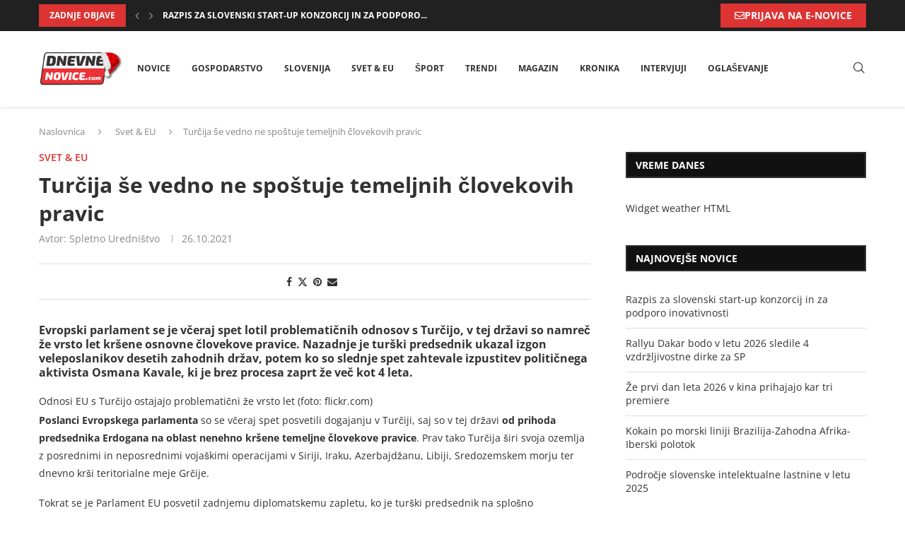

--- FILE ---
content_type: text/html; charset=UTF-8
request_url: https://dnevne-novice.com/turcija-se-vedno-ne-spostuje-temeljnih-clovekovih-pravic/
body_size: 29020
content:
<!DOCTYPE html><html lang="sl-SI" prefix="og: https://ogp.me/ns#"><head><script data-no-optimize="1">var litespeed_docref=sessionStorage.getItem("litespeed_docref");litespeed_docref&&(Object.defineProperty(document,"referrer",{get:function(){return litespeed_docref}}),sessionStorage.removeItem("litespeed_docref"));</script> <meta charset="UTF-8"><meta http-equiv="X-UA-Compatible" content="IE=edge"><meta name="viewport" content="width=device-width, initial-scale=1"><link rel="profile" href="https://gmpg.org/xfn/11"/><link rel="alternate" type="application/rss+xml" title="Dnevne Novice RSS Feed"
href="https://dnevne-novice.com/feed/"/><link rel="alternate" type="application/atom+xml" title="Dnevne Novice Atom Feed"
href="https://dnevne-novice.com/feed/atom/"/><link rel="pingback" href="https://dnevne-novice.com/xmlrpc.php"/>
<!--[if lt IE 9]> <script src="https://dnevne-novice.com/wp-content/themes/soledad/js/html5.js"></script> <![endif]--><link rel='preconnect' href='https://fonts.googleapis.com' /><link rel='preconnect' href='https://fonts.gstatic.com' /><meta http-equiv='x-dns-prefetch-control' content='on'><link rel='dns-prefetch' href='//fonts.googleapis.com' /><link rel='dns-prefetch' href='//fonts.gstatic.com' /><link rel='dns-prefetch' href='//s.gravatar.com' /><link rel='dns-prefetch' href='//www.google-analytics.com' /><style>img:is([sizes="auto" i], [sizes^="auto," i]) { contain-intrinsic-size: 3000px 1500px }</style><title>Turčija še vedno ne spoštuje temeljnih človekovih pravic &raquo; Dnevne Novice</title><meta name="description" content="Poslanci Evropskega parlamenta so se včeraj spet posvetili dogajanju v Turčiji, saj so v tej državi od prihoda predsednika Erdogana na oblast nenehno kršene"/><meta name="robots" content="follow, index, max-snippet:-1, max-video-preview:-1, max-image-preview:large"/><link rel="canonical" href="https://dnevne-novice.com/turcija-se-vedno-ne-spostuje-temeljnih-clovekovih-pravic/" /><meta property="og:locale" content="sl_SI" /><meta property="og:type" content="article" /><meta property="og:title" content="Turčija še vedno ne spoštuje temeljnih človekovih pravic &raquo; Dnevne Novice" /><meta property="og:description" content="Poslanci Evropskega parlamenta so se včeraj spet posvetili dogajanju v Turčiji, saj so v tej državi od prihoda predsednika Erdogana na oblast nenehno kršene" /><meta property="og:url" content="https://dnevne-novice.com/turcija-se-vedno-ne-spostuje-temeljnih-clovekovih-pravic/" /><meta property="og:site_name" content="Dnevne Novice" /><meta property="article:publisher" content="https://www.facebook.com/DnevneNoviceDN/" /><meta property="article:section" content="Svet &amp; EU" /><meta property="og:image" content="https://dnevne-novice.com/wp-content/uploads/2022/08/thumb.jpg" /><meta property="og:image:secure_url" content="https://dnevne-novice.com/wp-content/uploads/2022/08/thumb.jpg" /><meta property="og:image:width" content="360" /><meta property="og:image:height" content="240" /><meta property="og:image:alt" content="Dnevne novice dneva" /><meta property="og:image:type" content="image/jpeg" /><meta property="article:published_time" content="2021-10-26T11:44:56+02:00" /><meta name="twitter:card" content="summary_large_image" /><meta name="twitter:title" content="Turčija še vedno ne spoštuje temeljnih človekovih pravic &raquo; Dnevne Novice" /><meta name="twitter:description" content="Poslanci Evropskega parlamenta so se včeraj spet posvetili dogajanju v Turčiji, saj so v tej državi od prihoda predsednika Erdogana na oblast nenehno kršene" /><meta name="twitter:image" content="https://dnevne-novice.com/wp-content/uploads/2022/08/thumb.jpg" /><meta name="twitter:label1" content="Written by" /><meta name="twitter:data1" content="Spletno Uredništvo" /><meta name="twitter:label2" content="Time to read" /><meta name="twitter:data2" content="1 minute" /> <script type="application/ld+json" class="rank-math-schema">{"@context":"https://schema.org","@graph":[{"@type":["NewsMediaOrganization","Organization"],"@id":"https://dnevne-novice.com/#organization","name":"Dnevne Novice","url":"https://dnevne-novice.com","sameAs":["https://www.facebook.com/DnevneNoviceDN/"],"logo":{"@type":"ImageObject","@id":"https://dnevne-novice.com/#logo","url":"https://dnevne-novice.com/wp-content/uploads/2021/01/logo.png","contentUrl":"https://dnevne-novice.com/wp-content/uploads/2021/01/logo.png","caption":"Dnevne Novice","inLanguage":"sl-SI","width":"145","height":"66"}},{"@type":"WebSite","@id":"https://dnevne-novice.com/#website","url":"https://dnevne-novice.com","name":"Dnevne Novice","publisher":{"@id":"https://dnevne-novice.com/#organization"},"inLanguage":"sl-SI"},{"@type":"ImageObject","@id":"https://dnevne-novice.com/wp-content/uploads/2022/08/thumb.jpg","url":"https://dnevne-novice.com/wp-content/uploads/2022/08/thumb.jpg","width":"360","height":"240","caption":"Dnevne novice dneva","inLanguage":"sl-SI"},{"@type":"WebPage","@id":"https://dnevne-novice.com/turcija-se-vedno-ne-spostuje-temeljnih-clovekovih-pravic/#webpage","url":"https://dnevne-novice.com/turcija-se-vedno-ne-spostuje-temeljnih-clovekovih-pravic/","name":"Tur\u010dija \u0161e vedno ne spo\u0161tuje temeljnih \u010dlovekovih pravic &raquo; Dnevne Novice","datePublished":"2021-10-26T11:44:56+02:00","dateModified":"2021-10-26T11:44:56+02:00","isPartOf":{"@id":"https://dnevne-novice.com/#website"},"primaryImageOfPage":{"@id":"https://dnevne-novice.com/wp-content/uploads/2022/08/thumb.jpg"},"inLanguage":"sl-SI"},{"@type":"Person","@id":"https://dnevne-novice.com/turcija-se-vedno-ne-spostuje-temeljnih-clovekovih-pravic/#author","name":"Spletno Uredni\u0161tvo","image":{"@type":"ImageObject","@id":"https://dnevne-novice.com/wp-content/litespeed/avatar/6e657d3d0b5be5cca0c01ccc8a95dce8.jpg?ver=1766406980","url":"https://dnevne-novice.com/wp-content/litespeed/avatar/6e657d3d0b5be5cca0c01ccc8a95dce8.jpg?ver=1766406980","caption":"Spletno Uredni\u0161tvo","inLanguage":"sl-SI"},"sameAs":["https://denvne-novice.com"],"worksFor":{"@id":"https://dnevne-novice.com/#organization"}},{"@type":"BlogPosting","headline":"Tur\u010dija \u0161e vedno ne spo\u0161tuje temeljnih \u010dlovekovih pravic &raquo; Dnevne Novice","datePublished":"2021-10-26T11:44:56+02:00","dateModified":"2021-10-26T11:44:56+02:00","author":{"@id":"https://dnevne-novice.com/turcija-se-vedno-ne-spostuje-temeljnih-clovekovih-pravic/#author","name":"Spletno Uredni\u0161tvo"},"publisher":{"@id":"https://dnevne-novice.com/#organization"},"description":"Poslanci Evropskega parlamenta so se v\u010deraj spet posvetili dogajanju v Tur\u010diji, saj so v tej dr\u017eavi od prihoda predsednika Erdogana na oblast nenehno kr\u0161ene","name":"Tur\u010dija \u0161e vedno ne spo\u0161tuje temeljnih \u010dlovekovih pravic &raquo; Dnevne Novice","@id":"https://dnevne-novice.com/turcija-se-vedno-ne-spostuje-temeljnih-clovekovih-pravic/#richSnippet","isPartOf":{"@id":"https://dnevne-novice.com/turcija-se-vedno-ne-spostuje-temeljnih-clovekovih-pravic/#webpage"},"image":{"@id":"https://dnevne-novice.com/wp-content/uploads/2022/08/thumb.jpg"},"inLanguage":"sl-SI","mainEntityOfPage":{"@id":"https://dnevne-novice.com/turcija-se-vedno-ne-spostuje-temeljnih-clovekovih-pravic/#webpage"}}]}</script> <link rel='dns-prefetch' href='//fonts.googleapis.com' /><link rel="alternate" type="application/rss+xml" title="Dnevne Novice &raquo; Vir" href="https://dnevne-novice.com/feed/" /><link rel="alternate" type="application/rss+xml" title="Dnevne Novice &raquo; Vir komentarjev" href="https://dnevne-novice.com/comments/feed/" /><link data-optimized="2" rel="stylesheet" href="https://dnevne-novice.com/wp-content/litespeed/css/aef12836b80254c595805279d641ae13.css?ver=d63be" /><style id='classic-theme-styles-inline-css' type='text/css'>/*! This file is auto-generated */
.wp-block-button__link{color:#fff;background-color:#32373c;border-radius:9999px;box-shadow:none;text-decoration:none;padding:calc(.667em + 2px) calc(1.333em + 2px);font-size:1.125em}.wp-block-file__button{background:#32373c;color:#fff;text-decoration:none}</style><style id='block-soledad-style-inline-css' type='text/css'>.pchead-e-block{--pcborder-cl:#dedede;--pcaccent-cl:#6eb48c}.heading1-style-1>h1,.heading1-style-2>h1,.heading2-style-1>h2,.heading2-style-2>h2,.heading3-style-1>h3,.heading3-style-2>h3,.heading4-style-1>h4,.heading4-style-2>h4,.heading5-style-1>h5,.heading5-style-2>h5{padding-bottom:8px;border-bottom:1px solid var(--pcborder-cl);overflow:hidden}.heading1-style-2>h1,.heading2-style-2>h2,.heading3-style-2>h3,.heading4-style-2>h4,.heading5-style-2>h5{border-bottom-width:0;position:relative}.heading1-style-2>h1:before,.heading2-style-2>h2:before,.heading3-style-2>h3:before,.heading4-style-2>h4:before,.heading5-style-2>h5:before{content:'';width:50px;height:2px;bottom:0;left:0;z-index:2;background:var(--pcaccent-cl);position:absolute}.heading1-style-2>h1:after,.heading2-style-2>h2:after,.heading3-style-2>h3:after,.heading4-style-2>h4:after,.heading5-style-2>h5:after{content:'';width:100%;height:2px;bottom:0;left:20px;z-index:1;background:var(--pcborder-cl);position:absolute}.heading1-style-3>h1,.heading1-style-4>h1,.heading2-style-3>h2,.heading2-style-4>h2,.heading3-style-3>h3,.heading3-style-4>h3,.heading4-style-3>h4,.heading4-style-4>h4,.heading5-style-3>h5,.heading5-style-4>h5{position:relative;padding-left:20px}.heading1-style-3>h1:before,.heading1-style-4>h1:before,.heading2-style-3>h2:before,.heading2-style-4>h2:before,.heading3-style-3>h3:before,.heading3-style-4>h3:before,.heading4-style-3>h4:before,.heading4-style-4>h4:before,.heading5-style-3>h5:before,.heading5-style-4>h5:before{width:10px;height:100%;content:'';position:absolute;top:0;left:0;bottom:0;background:var(--pcaccent-cl)}.heading1-style-4>h1,.heading2-style-4>h2,.heading3-style-4>h3,.heading4-style-4>h4,.heading5-style-4>h5{padding:10px 20px;background:#f1f1f1}.heading1-style-5>h1,.heading2-style-5>h2,.heading3-style-5>h3,.heading4-style-5>h4,.heading5-style-5>h5{position:relative;z-index:1}.heading1-style-5>h1:before,.heading2-style-5>h2:before,.heading3-style-5>h3:before,.heading4-style-5>h4:before,.heading5-style-5>h5:before{content:"";position:absolute;left:0;bottom:0;width:200px;height:50%;transform:skew(-25deg) translateX(0);background:var(--pcaccent-cl);z-index:-1;opacity:.4}.heading1-style-6>h1,.heading2-style-6>h2,.heading3-style-6>h3,.heading4-style-6>h4,.heading5-style-6>h5{text-decoration:underline;text-underline-offset:2px;text-decoration-thickness:4px;text-decoration-color:var(--pcaccent-cl)}</style><style id='global-styles-inline-css' type='text/css'>:root{--wp--preset--aspect-ratio--square: 1;--wp--preset--aspect-ratio--4-3: 4/3;--wp--preset--aspect-ratio--3-4: 3/4;--wp--preset--aspect-ratio--3-2: 3/2;--wp--preset--aspect-ratio--2-3: 2/3;--wp--preset--aspect-ratio--16-9: 16/9;--wp--preset--aspect-ratio--9-16: 9/16;--wp--preset--color--black: #000000;--wp--preset--color--cyan-bluish-gray: #abb8c3;--wp--preset--color--white: #ffffff;--wp--preset--color--pale-pink: #f78da7;--wp--preset--color--vivid-red: #cf2e2e;--wp--preset--color--luminous-vivid-orange: #ff6900;--wp--preset--color--luminous-vivid-amber: #fcb900;--wp--preset--color--light-green-cyan: #7bdcb5;--wp--preset--color--vivid-green-cyan: #00d084;--wp--preset--color--pale-cyan-blue: #8ed1fc;--wp--preset--color--vivid-cyan-blue: #0693e3;--wp--preset--color--vivid-purple: #9b51e0;--wp--preset--gradient--vivid-cyan-blue-to-vivid-purple: linear-gradient(135deg,rgba(6,147,227,1) 0%,rgb(155,81,224) 100%);--wp--preset--gradient--light-green-cyan-to-vivid-green-cyan: linear-gradient(135deg,rgb(122,220,180) 0%,rgb(0,208,130) 100%);--wp--preset--gradient--luminous-vivid-amber-to-luminous-vivid-orange: linear-gradient(135deg,rgba(252,185,0,1) 0%,rgba(255,105,0,1) 100%);--wp--preset--gradient--luminous-vivid-orange-to-vivid-red: linear-gradient(135deg,rgba(255,105,0,1) 0%,rgb(207,46,46) 100%);--wp--preset--gradient--very-light-gray-to-cyan-bluish-gray: linear-gradient(135deg,rgb(238,238,238) 0%,rgb(169,184,195) 100%);--wp--preset--gradient--cool-to-warm-spectrum: linear-gradient(135deg,rgb(74,234,220) 0%,rgb(151,120,209) 20%,rgb(207,42,186) 40%,rgb(238,44,130) 60%,rgb(251,105,98) 80%,rgb(254,248,76) 100%);--wp--preset--gradient--blush-light-purple: linear-gradient(135deg,rgb(255,206,236) 0%,rgb(152,150,240) 100%);--wp--preset--gradient--blush-bordeaux: linear-gradient(135deg,rgb(254,205,165) 0%,rgb(254,45,45) 50%,rgb(107,0,62) 100%);--wp--preset--gradient--luminous-dusk: linear-gradient(135deg,rgb(255,203,112) 0%,rgb(199,81,192) 50%,rgb(65,88,208) 100%);--wp--preset--gradient--pale-ocean: linear-gradient(135deg,rgb(255,245,203) 0%,rgb(182,227,212) 50%,rgb(51,167,181) 100%);--wp--preset--gradient--electric-grass: linear-gradient(135deg,rgb(202,248,128) 0%,rgb(113,206,126) 100%);--wp--preset--gradient--midnight: linear-gradient(135deg,rgb(2,3,129) 0%,rgb(40,116,252) 100%);--wp--preset--font-size--small: 12px;--wp--preset--font-size--medium: 20px;--wp--preset--font-size--large: 32px;--wp--preset--font-size--x-large: 42px;--wp--preset--font-size--normal: 14px;--wp--preset--font-size--huge: 42px;--wp--preset--spacing--20: 0.44rem;--wp--preset--spacing--30: 0.67rem;--wp--preset--spacing--40: 1rem;--wp--preset--spacing--50: 1.5rem;--wp--preset--spacing--60: 2.25rem;--wp--preset--spacing--70: 3.38rem;--wp--preset--spacing--80: 5.06rem;--wp--preset--shadow--natural: 6px 6px 9px rgba(0, 0, 0, 0.2);--wp--preset--shadow--deep: 12px 12px 50px rgba(0, 0, 0, 0.4);--wp--preset--shadow--sharp: 6px 6px 0px rgba(0, 0, 0, 0.2);--wp--preset--shadow--outlined: 6px 6px 0px -3px rgba(255, 255, 255, 1), 6px 6px rgba(0, 0, 0, 1);--wp--preset--shadow--crisp: 6px 6px 0px rgba(0, 0, 0, 1);}:where(.is-layout-flex){gap: 0.5em;}:where(.is-layout-grid){gap: 0.5em;}body .is-layout-flex{display: flex;}.is-layout-flex{flex-wrap: wrap;align-items: center;}.is-layout-flex > :is(*, div){margin: 0;}body .is-layout-grid{display: grid;}.is-layout-grid > :is(*, div){margin: 0;}:where(.wp-block-columns.is-layout-flex){gap: 2em;}:where(.wp-block-columns.is-layout-grid){gap: 2em;}:where(.wp-block-post-template.is-layout-flex){gap: 1.25em;}:where(.wp-block-post-template.is-layout-grid){gap: 1.25em;}.has-black-color{color: var(--wp--preset--color--black) !important;}.has-cyan-bluish-gray-color{color: var(--wp--preset--color--cyan-bluish-gray) !important;}.has-white-color{color: var(--wp--preset--color--white) !important;}.has-pale-pink-color{color: var(--wp--preset--color--pale-pink) !important;}.has-vivid-red-color{color: var(--wp--preset--color--vivid-red) !important;}.has-luminous-vivid-orange-color{color: var(--wp--preset--color--luminous-vivid-orange) !important;}.has-luminous-vivid-amber-color{color: var(--wp--preset--color--luminous-vivid-amber) !important;}.has-light-green-cyan-color{color: var(--wp--preset--color--light-green-cyan) !important;}.has-vivid-green-cyan-color{color: var(--wp--preset--color--vivid-green-cyan) !important;}.has-pale-cyan-blue-color{color: var(--wp--preset--color--pale-cyan-blue) !important;}.has-vivid-cyan-blue-color{color: var(--wp--preset--color--vivid-cyan-blue) !important;}.has-vivid-purple-color{color: var(--wp--preset--color--vivid-purple) !important;}.has-black-background-color{background-color: var(--wp--preset--color--black) !important;}.has-cyan-bluish-gray-background-color{background-color: var(--wp--preset--color--cyan-bluish-gray) !important;}.has-white-background-color{background-color: var(--wp--preset--color--white) !important;}.has-pale-pink-background-color{background-color: var(--wp--preset--color--pale-pink) !important;}.has-vivid-red-background-color{background-color: var(--wp--preset--color--vivid-red) !important;}.has-luminous-vivid-orange-background-color{background-color: var(--wp--preset--color--luminous-vivid-orange) !important;}.has-luminous-vivid-amber-background-color{background-color: var(--wp--preset--color--luminous-vivid-amber) !important;}.has-light-green-cyan-background-color{background-color: var(--wp--preset--color--light-green-cyan) !important;}.has-vivid-green-cyan-background-color{background-color: var(--wp--preset--color--vivid-green-cyan) !important;}.has-pale-cyan-blue-background-color{background-color: var(--wp--preset--color--pale-cyan-blue) !important;}.has-vivid-cyan-blue-background-color{background-color: var(--wp--preset--color--vivid-cyan-blue) !important;}.has-vivid-purple-background-color{background-color: var(--wp--preset--color--vivid-purple) !important;}.has-black-border-color{border-color: var(--wp--preset--color--black) !important;}.has-cyan-bluish-gray-border-color{border-color: var(--wp--preset--color--cyan-bluish-gray) !important;}.has-white-border-color{border-color: var(--wp--preset--color--white) !important;}.has-pale-pink-border-color{border-color: var(--wp--preset--color--pale-pink) !important;}.has-vivid-red-border-color{border-color: var(--wp--preset--color--vivid-red) !important;}.has-luminous-vivid-orange-border-color{border-color: var(--wp--preset--color--luminous-vivid-orange) !important;}.has-luminous-vivid-amber-border-color{border-color: var(--wp--preset--color--luminous-vivid-amber) !important;}.has-light-green-cyan-border-color{border-color: var(--wp--preset--color--light-green-cyan) !important;}.has-vivid-green-cyan-border-color{border-color: var(--wp--preset--color--vivid-green-cyan) !important;}.has-pale-cyan-blue-border-color{border-color: var(--wp--preset--color--pale-cyan-blue) !important;}.has-vivid-cyan-blue-border-color{border-color: var(--wp--preset--color--vivid-cyan-blue) !important;}.has-vivid-purple-border-color{border-color: var(--wp--preset--color--vivid-purple) !important;}.has-vivid-cyan-blue-to-vivid-purple-gradient-background{background: var(--wp--preset--gradient--vivid-cyan-blue-to-vivid-purple) !important;}.has-light-green-cyan-to-vivid-green-cyan-gradient-background{background: var(--wp--preset--gradient--light-green-cyan-to-vivid-green-cyan) !important;}.has-luminous-vivid-amber-to-luminous-vivid-orange-gradient-background{background: var(--wp--preset--gradient--luminous-vivid-amber-to-luminous-vivid-orange) !important;}.has-luminous-vivid-orange-to-vivid-red-gradient-background{background: var(--wp--preset--gradient--luminous-vivid-orange-to-vivid-red) !important;}.has-very-light-gray-to-cyan-bluish-gray-gradient-background{background: var(--wp--preset--gradient--very-light-gray-to-cyan-bluish-gray) !important;}.has-cool-to-warm-spectrum-gradient-background{background: var(--wp--preset--gradient--cool-to-warm-spectrum) !important;}.has-blush-light-purple-gradient-background{background: var(--wp--preset--gradient--blush-light-purple) !important;}.has-blush-bordeaux-gradient-background{background: var(--wp--preset--gradient--blush-bordeaux) !important;}.has-luminous-dusk-gradient-background{background: var(--wp--preset--gradient--luminous-dusk) !important;}.has-pale-ocean-gradient-background{background: var(--wp--preset--gradient--pale-ocean) !important;}.has-electric-grass-gradient-background{background: var(--wp--preset--gradient--electric-grass) !important;}.has-midnight-gradient-background{background: var(--wp--preset--gradient--midnight) !important;}.has-small-font-size{font-size: var(--wp--preset--font-size--small) !important;}.has-medium-font-size{font-size: var(--wp--preset--font-size--medium) !important;}.has-large-font-size{font-size: var(--wp--preset--font-size--large) !important;}.has-x-large-font-size{font-size: var(--wp--preset--font-size--x-large) !important;}
:where(.wp-block-post-template.is-layout-flex){gap: 1.25em;}:where(.wp-block-post-template.is-layout-grid){gap: 1.25em;}
:where(.wp-block-columns.is-layout-flex){gap: 2em;}:where(.wp-block-columns.is-layout-grid){gap: 2em;}
:root :where(.wp-block-pullquote){font-size: 1.5em;line-height: 1.6;}</style><style id='wpdreams-asl-basic-inline-css' type='text/css'>div[id*='ajaxsearchlitesettings'].searchsettings .asl_option_inner label {
						font-size: 0px !important;
						color: rgba(0, 0, 0, 0);
					}
					div[id*='ajaxsearchlitesettings'].searchsettings .asl_option_inner label:after {
						font-size: 11px !important;
						position: absolute;
						top: 0;
						left: 0;
						z-index: 1;
					}
					.asl_w_container {
						width: 100%;
						margin: 0px 0px 0px 0px;
						min-width: 200px;
					}
					div[id*='ajaxsearchlite'].asl_m {
						width: 100%;
					}
					div[id*='ajaxsearchliteres'].wpdreams_asl_results div.resdrg span.highlighted {
						font-weight: bold;
						color: rgba(217, 49, 43, 1);
						background-color: rgba(238, 238, 238, 1);
					}
					div[id*='ajaxsearchliteres'].wpdreams_asl_results .results img.asl_image {
						width: 70px;
						height: 70px;
						object-fit: cover;
					}
					div[id*='ajaxsearchlite'].asl_r .results {
						max-height: none;
					}
					div[id*='ajaxsearchlite'].asl_r {
						position: absolute;
					}
				
							.asl_w, .asl_w * {font-family:&quot;Roboto&quot; !important;}
							.asl_m input[type=search]::placeholder{font-family:&quot;Roboto&quot; !important;}
							.asl_m input[type=search]::-webkit-input-placeholder{font-family:&quot;Roboto&quot; !important;}
							.asl_m input[type=search]::-moz-placeholder{font-family:&quot;Roboto&quot; !important;}
							.asl_m input[type=search]:-ms-input-placeholder{font-family:&quot;Roboto&quot; !important;}
						
						div.asl_r.asl_w.vertical .results .item::after {
							display: block;
							position: absolute;
							bottom: 0;
							content: '';
							height: 1px;
							width: 100%;
							background: #D8D8D8;
						}
						div.asl_r.asl_w.vertical .results .item.asl_last_item::after {
							display: none;
						}</style> <script type="litespeed/javascript" data-src="https://dnevne-novice.com/wp-includes/js/jquery/jquery.min.js" id="jquery-core-js"></script> <script id="cookie-law-info-js-extra" type="litespeed/javascript">var Cli_Data={"nn_cookie_ids":[],"cookielist":[],"non_necessary_cookies":[],"ccpaEnabled":"","ccpaRegionBased":"","ccpaBarEnabled":"","strictlyEnabled":["necessary","obligatoire"],"ccpaType":"gdpr","js_blocking":"1","custom_integration":"","triggerDomRefresh":"","secure_cookies":""};var cli_cookiebar_settings={"animate_speed_hide":"500","animate_speed_show":"500","background":"#FFF","border":"#b1a6a6c2","border_on":"","button_1_button_colour":"#dd3333","button_1_button_hover":"#b12929","button_1_link_colour":"#fff","button_1_as_button":"1","button_1_new_win":"","button_2_button_colour":"#333","button_2_button_hover":"#292929","button_2_link_colour":"#444","button_2_as_button":"","button_2_hidebar":"1","button_3_button_colour":"#000000","button_3_button_hover":"#000000","button_3_link_colour":"#fff","button_3_as_button":"1","button_3_new_win":"","button_4_button_colour":"#000","button_4_button_hover":"#000000","button_4_link_colour":"#333333","button_4_as_button":"","button_7_button_colour":"#61a229","button_7_button_hover":"#4e8221","button_7_link_colour":"#fff","button_7_as_button":"1","button_7_new_win":"","font_family":"inherit","header_fix":"","notify_animate_hide":"1","notify_animate_show":"","notify_div_id":"#cookie-law-info-bar","notify_position_horizontal":"right","notify_position_vertical":"bottom","scroll_close":"","scroll_close_reload":"","accept_close_reload":"","reject_close_reload":"","showagain_tab":"","showagain_background":"#fff","showagain_border":"#000","showagain_div_id":"#cookie-law-info-again","showagain_x_position":"100px","text":"#333333","show_once_yn":"","show_once":"10000","logging_on":"","as_popup":"","popup_overlay":"1","bar_heading_text":"Politika pi\u0161kotkov","cookie_bar_as":"widget","popup_showagain_position":"bottom-right","widget_position":"left"};var log_object={"ajax_url":"https:\/\/dnevne-novice.com\/wp-admin\/admin-ajax.php"}</script> <link rel="https://api.w.org/" href="https://dnevne-novice.com/wp-json/" /><link rel="alternate" title="JSON" type="application/json" href="https://dnevne-novice.com/wp-json/wp/v2/posts/16960" /><link rel='shortlink' href='https://dnevne-novice.com/?p=16960' /><link rel="alternate" title="oEmbed (JSON)" type="application/json+oembed" href="https://dnevne-novice.com/wp-json/oembed/1.0/embed?url=https%3A%2F%2Fdnevne-novice.com%2Fturcija-se-vedno-ne-spostuje-temeljnih-clovekovih-pravic%2F" /><link rel="alternate" title="oEmbed (XML)" type="text/xml+oembed" href="https://dnevne-novice.com/wp-json/oembed/1.0/embed?url=https%3A%2F%2Fdnevne-novice.com%2Fturcija-se-vedno-ne-spostuje-temeljnih-clovekovih-pravic%2F&#038;format=xml" /> <script type="litespeed/javascript">var portfolioDataJs=portfolioDataJs||[]</script> <link rel="shortcut icon" href="https://dnevne-novice.com/wp-content/uploads/2021/01/logo.png"
type="image/x-icon"/><link rel="apple-touch-icon" sizes="180x180" href="https://dnevne-novice.com/wp-content/uploads/2021/01/logo.png"> <script type="litespeed/javascript">var penciBlocksArray=[];var portfolioDataJs=portfolioDataJs||[];var PENCILOCALCACHE={};(function(){"use strict";PENCILOCALCACHE={data:{},remove:function(ajaxFilterItem){delete PENCILOCALCACHE.data[ajaxFilterItem]},exist:function(ajaxFilterItem){return PENCILOCALCACHE.data.hasOwnProperty(ajaxFilterItem)&&PENCILOCALCACHE.data[ajaxFilterItem]!==null},get:function(ajaxFilterItem){return PENCILOCALCACHE.data[ajaxFilterItem]},set:function(ajaxFilterItem,cachedData){PENCILOCALCACHE.remove(ajaxFilterItem);PENCILOCALCACHE.data[ajaxFilterItem]=cachedData}}})();function penciBlock(){this.atts_json='';this.content=''}</script> <script type="application/ld+json">{
    "@context": "https:\/\/schema.org\/",
    "@type": "organization",
    "@id": "#organization",
    "logo": {
        "@type": "ImageObject",
        "url": "https:\/\/dnevne-novice.com\/wp-content\/uploads\/2021\/11\/logo_newyear-_fri.png"
    },
    "url": "https:\/\/dnevne-novice.com\/",
    "name": "Dnevne Novice",
    "description": "Dnevne novice v Sloveniji in tujini"
}</script><script type="application/ld+json">{
    "@context": "https:\/\/schema.org\/",
    "@type": "WebSite",
    "name": "Dnevne Novice",
    "alternateName": "Dnevne novice v Sloveniji in tujini",
    "url": "https:\/\/dnevne-novice.com\/"
}</script><script type="application/ld+json">{
    "@context": "https:\/\/schema.org\/",
    "@type": "BlogPosting",
    "headline": "Tur\u010dija \u0161e vedno ne spo\u0161tuje temeljnih \u010dlovekovih pravic",
    "description": "Evropski parlament se je v\u010deraj spet lotil problemati\u010dnih odnosov s Tur\u010dijo, v tej dr\u017eavi so namre\u010d \u017ee vrsto let kr\u0161ene osnovne \u010dlovekove pravice. Nazadnje je tur\u0161ki predsednik ukazal izgon veleposlanikov desetih zahodnih dr\u017eav,&hellip;",
    "datePublished": "2021-10-26T11:44:56+02:00",
    "datemodified": "2021-10-26T11:44:56+02:00",
    "mainEntityOfPage": "https:\/\/dnevne-novice.com\/turcija-se-vedno-ne-spostuje-temeljnih-clovekovih-pravic\/",
    "image": {
        "@type": "ImageObject",
        "url": "https:\/\/dnevne-novice.com\/wp-content\/uploads\/2022\/08\/thumb.jpg",
        "width": 360,
        "height": 240
    },
    "publisher": {
        "@type": "Organization",
        "name": "Dnevne Novice",
        "logo": {
            "@type": "ImageObject",
            "url": "https:\/\/dnevne-novice.com\/wp-content\/uploads\/2021\/11\/logo_newyear-_fri.png"
        }
    },
    "author": {
        "@type": "Person",
        "@id": "#person-SpletnoUrednitvo",
        "name": "Spletno Uredni\u0161tvo",
        "url": "https:\/\/dnevne-novice.com\/author\/sandij\/"
    }
}</script><script type="application/ld+json">{
    "@context": "https:\/\/schema.org\/",
    "@type": "BreadcrumbList",
    "itemListElement": [
        {
            "@type": "ListItem",
            "position": 1,
            "item": {
                "@id": "https:\/\/dnevne-novice.com",
                "name": "Naslovnica"
            }
        },
        {
            "@type": "ListItem",
            "position": 2,
            "item": {
                "@id": "https:\/\/dnevne-novice.com\/arhiv\/svet\/",
                "name": "Svet &amp; EU"
            }
        },
        {
            "@type": "ListItem",
            "position": 3,
            "item": {
                "@id": "https:\/\/dnevne-novice.com\/turcija-se-vedno-ne-spostuje-temeljnih-clovekovih-pravic\/",
                "name": "Tur\u010dija \u0161e vedno ne spo\u0161tuje temeljnih \u010dlovekovih pravic"
            }
        }
    ]
}</script> <link rel="preconnect" href="https://fonts.gstatic.com" crossorigin /><link rel="preload" as="style" href="//fonts.googleapis.com/css?family=Open+Sans&display=swap" /><meta name="generator" content="Elementor 3.33.6; features: additional_custom_breakpoints; settings: css_print_method-external, google_font-enabled, font_display-auto"><style>.e-con.e-parent:nth-of-type(n+4):not(.e-lazyloaded):not(.e-no-lazyload),
				.e-con.e-parent:nth-of-type(n+4):not(.e-lazyloaded):not(.e-no-lazyload) * {
					background-image: none !important;
				}
				@media screen and (max-height: 1024px) {
					.e-con.e-parent:nth-of-type(n+3):not(.e-lazyloaded):not(.e-no-lazyload),
					.e-con.e-parent:nth-of-type(n+3):not(.e-lazyloaded):not(.e-no-lazyload) * {
						background-image: none !important;
					}
				}
				@media screen and (max-height: 640px) {
					.e-con.e-parent:nth-of-type(n+2):not(.e-lazyloaded):not(.e-no-lazyload),
					.e-con.e-parent:nth-of-type(n+2):not(.e-lazyloaded):not(.e-no-lazyload) * {
						background-image: none !important;
					}
				}</style> <script id="google_gtagjs" type="litespeed/javascript" data-src="https://www.googletagmanager.com/gtag/js?id=G-G6D0KMCZVT"></script> <script id="google_gtagjs-inline" type="litespeed/javascript">window.dataLayer=window.dataLayer||[];function gtag(){dataLayer.push(arguments)}gtag('js',new Date());gtag('config','G-G6D0KMCZVT',{})</script> <style id="penci-header-builder-auto-draft" type="text/css">.penci_header.penci-header-builder.main-builder-header{}.penci-header-image-logo,.penci-header-text-logo{--pchb-logo-title-fw:bold;--pchb-logo-title-fs:normal;--pchb-logo-slogan-fw:bold;--pchb-logo-slogan-fs:normal;}.pc-logo-desktop.penci-header-image-logo img{max-height:50px;}@media only screen and (max-width: 767px){.penci_navbar_mobile .penci-header-image-logo img{}}.penci_builder_sticky_header_desktop .penci-header-image-logo img{}.penci_navbar_mobile .penci-header-text-logo{--pchb-m-logo-title-fw:bold;--pchb-m-logo-title-fs:normal;--pchb-m-logo-slogan-fw:bold;--pchb-m-logo-slogan-fs:normal;}.penci_navbar_mobile .penci-header-image-logo img{max-height:40px;}.penci_navbar_mobile .sticky-enable .penci-header-image-logo img{}.pb-logo-sidebar-mobile{--pchb-logo-sm-title-fw:bold;--pchb-logo-sm-title-fs:normal;--pchb-logo-sm-slogan-fw:bold;--pchb-logo-sm-slogan-fs:normal;}.pc-builder-element.pb-logo-sidebar-mobile img{max-width:120px;max-height:45px;}.pc-logo-sticky{--pchb-logo-s-title-fw:bold;--pchb-logo-s-title-fs:normal;--pchb-logo-s-slogan-fw:bold;--pchb-logo-s-slogan-fs:normal;}.pc-builder-element.pc-logo-sticky.pc-logo img{max-height:60px;}.pc-builder-element.pc-main-menu{--pchb-main-menu-fs:12px;--pchb-main-menu-fs_l2:12px;--pchb-main-menu-lh:40px;}.pc-builder-element.pc-second-menu{--pchb-second-menu-fs:12px;--pchb-second-menu-lh:30px;--pchb-second-menu-fs_l2:12px;--pchb-second-menu-mg:15px;}.pc-builder-element.pc-third-menu{--pchb-third-menu-fs:12px;--pchb-third-menu-fs_l2:12px;}.penci-builder.penci-builder-button.button-1{}.penci-builder.penci-builder-button.button-1:hover{}.penci-builder.penci-builder-button.button-2{}.penci-builder.penci-builder-button.button-2:hover{}.penci-builder.penci-builder-button.button-3{}.penci-builder.penci-builder-button.button-3:hover{}.penci-builder.penci-builder-button.button-mobile-1{}.penci-builder.penci-builder-button.button-mobile-1:hover{}.penci-builder.penci-builder-button.button-mobile-2{}.penci-builder.penci-builder-button.button-mobile-2:hover{}.penci-builder-mobile-sidebar-nav.penci-menu-hbg{border-width:0;border-style:solid;}.pc-builder-menu.pc-dropdown-menu{--pchb-dd-lv1:13px;--pchb-dd-lv2:12px;}.penci-header-builder .pc-builder-element.pc-second-menu{margin-left: 20px;}.penci-mobile-midbar{border-bottom-width: 1px;}.penci-builder-element.penci-data-time-format{color:#ffffff}.pc-builder-element.pc-second-menu .navigation .menu > li > a,.pc-builder-element.pc-second-menu .navigation ul.menu ul.sub-menu a{color:#ffffff}.penci-builder-element.pc-search-form-desktop form.pc-searchform input.search-input{background-color:#eaeaea}.penci-builder-element.header-social.desktop-social a i{font-size:14px}body:not(.rtl) .penci-builder-element.desktop-social .inner-header-social a{margin-right:10px}body.rtl .penci-builder-element.desktop-social .inner-header-social a{margin-left:10px}.pc-search-form-desktop.search-style-icon-button .searchsubmit:before,.pc-search-form-desktop.search-style-text-button .searchsubmit {line-height:32px}.pc-search-form-sidebar.search-style-icon-button .searchsubmit:before,.pc-search-form-sidebar.search-style-text-button .searchsubmit {line-height:40px}.pc-header-element.penci-topbar-social .pclogin-item a i{font-size:15px}.penci-builder.penci-builder-button.button-1{font-weight:bold}.penci-builder.penci-builder-button.button-1{font-style:normal}.penci-builder.penci-builder-button.button-2{font-weight:bold}.penci-builder.penci-builder-button.button-2{font-style:normal}.penci-builder.penci-builder-button.button-3{font-weight:bold}.penci-builder.penci-builder-button.button-3{font-style:normal}.penci-builder.penci-builder-button.button-mobile-1{font-weight:bold}.penci-builder.penci-builder-button.button-mobile-1{font-style:normal}.penci-builder.penci-builder-button.button-mobile-2{font-weight:bold}.penci-builder.penci-builder-button.button-mobile-2{font-style:normal}.pc-builder-element.penci-top-search a i{font-size:16px}.penci-builder-element.penci-data-time-format{font-size:12px}.penci_builder_sticky_header_desktop{border-style:solid}.penci-builder-element.penci-topbar-trending a.penci-topbar-post-title{color:#ffffff}.penci-builder-element.penci-topbar-trending .headline-title{color:#ffffff}.penci-builder-element.penci-topbar-trending{max-width:600px}.penci_header.main-builder-header{border-style:solid}.penci-builder-element.pc-search-form-desktop,.penci-builder-element.pc-search-form-desktop.search-style-icon-button .search-input,.penci-builder-element.pc-search-form-desktop.search-style-text-button .search-input{line-height:30px}.penci-builder-element.pc-search-form-desktop.search-style-default .search-input{line-height:30px;padding-top:0;padding-bottom:0}.penci-builder-element.pc-search-form.pc-search-form-sidebar,.penci-builder-element.pc-search-form.search-style-icon-button.pc-search-form-sidebar .search-input,.penci-builder-element.pc-search-form.search-style-text-button.pc-search-form-sidebar .search-input{line-height:38px}.penci-builder-element.pc-search-form-sidebar.search-style-default .search-input{line-height:38px;padding-top:0;padding-bottom:0}.pc-builder-element.pc-logo.pb-logo-mobile{}.pc-header-element.penci-topbar-social .pclogin-item a{}.pc-header-element.penci-topbar-social-mobile .pclogin-item a{}body.penci-header-preview-layout .wrapper-boxed{min-height:1500px}.penci_header_overlap .penci-desktop-topblock,.penci-desktop-topblock{border-width:0;border-style:solid;}.penci_header_overlap .penci-desktop-topbar,.penci-desktop-topbar{border-width:0;background-color:#212121;border-style:solid;padding-top: 5px;padding-bottom: 5px;}.penci_header_overlap .penci-desktop-midbar,.penci-desktop-midbar{border-width:0;border-style:solid;padding-top: 30px;padding-bottom: 30px;}.penci_header_overlap .penci-desktop-bottombar,.penci-desktop-bottombar{border-width:0;border-style:solid;}.penci_header_overlap .penci-desktop-bottomblock,.penci-desktop-bottomblock{border-width:0;border-style:solid;}.penci_header_overlap .penci-sticky-top,.penci-sticky-top{border-width:0;border-style:solid;}.penci_header_overlap .penci-sticky-mid,.penci-sticky-mid{border-width:0;border-style:solid;}.penci_header_overlap .penci-sticky-bottom,.penci-sticky-bottom{border-width:0;border-style:solid;}.penci_header_overlap .penci-mobile-topbar,.penci-mobile-topbar{border-width:0;border-style:solid;}.penci_header_overlap .penci-mobile-midbar,.penci-mobile-midbar{border-width:0;border-color:#dedede;border-style:solid;border-bottom-width: 1px;}.penci_header_overlap .penci-mobile-bottombar,.penci-mobile-bottombar{border-width:0;border-style:solid;}</style></head><body class="wp-singular post-template-default single single-post postid-16960 single-format-standard wp-theme-soledad wp-child-theme-soledad-child penci-disable-desc-collapse soledad-ver-8-7-0 pclight-mode penci-hide-pthumb pcmn-drdw-style-slide_down pchds-showup pcsshare-abovebelow-content elementor-default elementor-kit-107"><div id="soledad_wrapper" class="wrapper-boxed header-style-header-3 header-search-style-showup"><div class="penci-header-wrap pc-wrapbuilder-header"><div data-builder-slug="auto-draft" id="pcbdhd_auto-draft"
class="pc-wrapbuilder-header-inner penci-builder-id-auto-draft"><div class="penci_header penci-header-builder penci_builder_sticky_header_desktop shadow-enable"><div class="penci_container"><div class="penci_stickybar penci_navbar"><div class="penci-desktop-sticky-mid penci_container penci-sticky-mid pcmiddle-center pc-hasel"><div class="container container-normal"><div class="penci_nav_row"><div class="penci_nav_col penci_nav_left penci_nav_alignleft"><div class="pc-builder-element pc-logo pc-logo-desktop penci-header-image-logo ">
<a href="https://dnevne-novice.com/">
<img data-lazyloaded="1" src="[data-uri]" class="penci-mainlogo penci-limg pclogo-cls" data-src="https://dnevne-novice.com/wp-content/uploads/2021/11/logo_newyear-_fri.png"
alt="Dnevne Novice"
width="167"
height="66">
</a></div></div><div class="penci_nav_col penci_nav_center penci_nav_aligncenter"><div class="pc-builder-element pc-builder-menu pc-main-menu"><nav class="navigation menu-style-2 no-class menu-item-normal " role="navigation"
itemscope
itemtype="https://schema.org/SiteNavigationElement"><ul id="menu-main-category-menu" class="menu"><li id="menu-item-11760" class="menu-item menu-item-type-custom menu-item-object-custom menu-item-home ajax-mega-menu menu-item-11760"><a href="https://dnevne-novice.com">Novice</a></li><li id="menu-item-10349" class="menu-item menu-item-type-post_type menu-item-object-page ajax-mega-menu menu-item-10349"><a href="https://dnevne-novice.com/gospodarstvo/">Gospodarstvo</a></li><li id="menu-item-10960" class="menu-item menu-item-type-post_type menu-item-object-page ajax-mega-menu menu-item-10960"><a href="https://dnevne-novice.com/slovenija/">Slovenija</a></li><li id="menu-item-10959" class="menu-item menu-item-type-post_type menu-item-object-page ajax-mega-menu menu-item-10959"><a href="https://dnevne-novice.com/svet/">Svet &#038; EU</a></li><li id="menu-item-10958" class="menu-item menu-item-type-post_type menu-item-object-page ajax-mega-menu menu-item-10958"><a href="https://dnevne-novice.com/sport/">Šport</a></li><li id="menu-item-10957" class="menu-item menu-item-type-post_type menu-item-object-page ajax-mega-menu menu-item-10957"><a href="https://dnevne-novice.com/trendi/">Trendi</a></li><li id="menu-item-10956" class="menu-item menu-item-type-post_type menu-item-object-page ajax-mega-menu menu-item-10956"><a href="https://dnevne-novice.com/magazin/">Magazin</a></li><li id="menu-item-12508" class="menu-item menu-item-type-post_type menu-item-object-page ajax-mega-menu menu-item-12508"><a href="https://dnevne-novice.com/kronika/">Kronika</a></li><li id="menu-item-11963" class="menu-item menu-item-type-post_type menu-item-object-page ajax-mega-menu menu-item-11963"><a href="https://dnevne-novice.com/ekskluzivni-intervjuji/">Intervjuji</a></li><li id="menu-item-10999" class="menu-item menu-item-type-post_type menu-item-object-page ajax-mega-menu menu-item-10999"><a href="https://dnevne-novice.com/oglasevanje/">Oglaševanje</a></li></ul></nav></div></div><div class="penci_nav_col penci_nav_right penci_nav_alignright"><div id="top-search"
class="pc-builder-element penci-top-search pcheader-icon top-search-classes ">
<a href="#" aria-label="Search" class="search-click pc-button-define-customize">
<i class="penciicon-magnifiying-glass"></i>
</a><div class="show-search pcbds-showup"><form role="search" method="get" class="pc-searchform"
action="https://dnevne-novice.com/"><div class="pc-searchform-inner">
<input type="text" class="search-input"
placeholder="Vnesite iskani niz in pritisnite Enter..." name="s"/>
<i class="penciicon-magnifiying-glass"></i>
<button type="submit"
class="searchsubmit penci-ele-btn">Išči</button></div></form>
<a href="#" aria-label="Close" class="search-click close-search"><i class="penciicon-close-button"></i></a></div></div></div></div></div></div></div></div></div><div class="penci_header penci-header-builder main-builder-header  normal shadow-enable  "><div class="penci_topbar penci-desktop-topbar penci_container bg-normal pcmiddle-normal pc-hasel"><div class="container container-normal"><div class="penci_nav_row"><div class="penci_nav_col penci_nav_left penci_nav_flexleft penci_nav_alignleft"><div class="penci-builder-element pctopbar-item penci-topbar-trending ">
<span class="headline-title nticker-style-1 penci-enable-uppercase">Zadnje Objave</span>
<span class="penci-trending-nav">
<a class="penci-slider-prev" aria-label="Previous"
href="#"><i class="penci-faicon fa fa-angle-left" ></i></a>
<a class="penci-slider-next" aria-label="Next"
href="#"><i class="penci-faicon fa fa-angle-right" ></i></a>
</span><div class="pcdfswiper swiper penci-owl-carousel penci-owl-carousel-slider penci-headline-posts"
data-auto="true" data-nav="false" data-autotime="3000"
data-speed="200" data-anim="slideInUp"><div class="swiper-wrapper"><div class="swiper-slide">
<a class="penci-topbar-post-title  penci-enable-uppercase"
href="https://dnevne-novice.com/razpis-za-slovenski-start-up-konzorcij-in-za-podporo-inovativnosti/">Razpis za slovenski start-up konzorcij in za podporo...</a></div><div class="swiper-slide">
<a class="penci-topbar-post-title  penci-enable-uppercase"
href="https://dnevne-novice.com/rallyu-dakar-bodo-v-letu-2026-sledile-4-vzdrzljivostne-dirke-za-sp/">Rallyu Dakar bodo v letu 2026 sledile 4...</a></div><div class="swiper-slide">
<a class="penci-topbar-post-title  penci-enable-uppercase"
href="https://dnevne-novice.com/ze-prvi-dan-leta-2026-v-kina-prihajajo-kar-tri-premiere/">Že prvi dan leta 2026 v kina prihajajo...</a></div><div class="swiper-slide">
<a class="penci-topbar-post-title  penci-enable-uppercase"
href="https://dnevne-novice.com/kokain-po-morski-liniji-brazilija-zahodna-afrika-iberski-polotok/">Kokain po morski liniji Brazilija-Zahodna Afrika-Iberski polotok</a></div><div class="swiper-slide">
<a class="penci-topbar-post-title  penci-enable-uppercase"
href="https://dnevne-novice.com/podrocje-slovenske-intelektualne-lastnine-v-letu-2025/">Področje slovenske intelektualne lastnine v letu 2025</a></div><div class="swiper-slide">
<a class="penci-topbar-post-title  penci-enable-uppercase"
href="https://dnevne-novice.com/poraz-ribiske-strategije-eu-v-severovzhodnem-atlantiku/">Poraz ribiške strategije EU v severovzhodnem Atlantiku</a></div><div class="swiper-slide">
<a class="penci-topbar-post-title  penci-enable-uppercase"
href="https://dnevne-novice.com/leto-2026-se-bo-za-smucarke-zacelo-v-kranjski-gori/">Leto 2026 se bo za smučarke začelo v...</a></div><div class="swiper-slide">
<a class="penci-topbar-post-title  penci-enable-uppercase"
href="https://dnevne-novice.com/prihaja-nov-zakon-o-gostinstvu-in-oddajanju-stanovanj/">Prihaja nov zakon o gostinstvu in oddajanju stanovanj</a></div><div class="swiper-slide">
<a class="penci-topbar-post-title  penci-enable-uppercase"
href="https://dnevne-novice.com/novice-o-domacih-tv-serijah-taksno-je-zivljenje-in-trezor/">Novice o domačih TV-serijah Takšno je življenje in...</a></div><div class="swiper-slide">
<a class="penci-topbar-post-title  penci-enable-uppercase"
href="https://dnevne-novice.com/se-vedno-iscejo-tri-osebe-ki-so-izginile-v-zadnjem-mesecu/">Še vedno iščejo tri osebe, ki so izginile...</a></div></div></div></div></div><div class="penci_nav_col penci_nav_center penci_nav_flexcenter penci_nav_aligncenter"></div><div class="penci_nav_col penci_nav_right penci_nav_flexright penci_nav_alignright"><div class="penci-builder-element penci-shortcodes "><div data-elementor-type="section" data-elementor-id="39850" class="elementor elementor-39850" data-elementor-post-type="elementor_library"><section class="penci-section penci-disSticky penci-structure-10 elementor-section elementor-top-section elementor-element elementor-element-50bac22 elementor-section-content-middle elementor-section-boxed elementor-section-height-default elementor-section-height-default" data-id="50bac22" data-element_type="section"><div class="elementor-container elementor-column-gap-default"><div class="penci-ercol-100 penci-ercol-order-1 penci-sticky-ct    elementor-column elementor-col-100 elementor-top-column elementor-element elementor-element-d7c5036" data-id="d7c5036" data-element_type="column"><div class="elementor-widget-wrap elementor-element-populated"><div class="elementor-element elementor-element-f4192ce elementor-align-left elementor-mobile-align-left elementor-widget elementor-widget-button" data-id="f4192ce" data-element_type="widget" data-widget_type="button.default"><div class="elementor-widget-container"><div class="elementor-button-wrapper">
<a class="elementor-button elementor-button-link elementor-size-sm" href="#elementor-action%3Aaction%3Dpopup%3Aopen%26settings%3DeyJpZCI6IjExNjg0IiwidG9nZ2xlIjpmYWxzZX0%3D">
<span class="elementor-button-content-wrapper">
<span class="elementor-button-icon">
<i aria-hidden="true" class="far fa-envelope"></i>			</span>
<span class="elementor-button-text">Prijava na E-novice</span>
</span>
</a></div></div></div></div></div></div></section></div></div></div></div></div></div><div class="penci_midbar penci-desktop-midbar penci_container bg-normal pcmiddle-center pc-hasel"><div class="container container-normal"><div class="penci_nav_row"><div class="penci_nav_col penci_nav_left penci_nav_flexleft penci_nav_alignleft"><div class="pc-builder-element pc-logo pc-logo-desktop penci-header-image-logo ">
<a href="https://dnevne-novice.com/">
<img data-lazyloaded="1" src="[data-uri]" class="penci-mainlogo penci-limg pclogo-cls" data-src="https://dnevne-novice.com/wp-content/uploads/2021/11/logo_newyear-_fri.png"
alt="Dnevne Novice"
width="167"
height="66">
</a></div></div><div class="penci_nav_col penci_nav_center penci_nav_flexcenter penci_nav_aligncenter"><div class="pc-builder-element pc-builder-menu pc-main-menu"><nav class="navigation menu-style-2 no-class menu-item-normal " role="navigation"
itemscope
itemtype="https://schema.org/SiteNavigationElement"><ul id="menu-main-category-menu-1" class="menu"><li class="menu-item menu-item-type-custom menu-item-object-custom menu-item-home ajax-mega-menu menu-item-11760"><a href="https://dnevne-novice.com">Novice</a></li><li class="menu-item menu-item-type-post_type menu-item-object-page ajax-mega-menu menu-item-10349"><a href="https://dnevne-novice.com/gospodarstvo/">Gospodarstvo</a></li><li class="menu-item menu-item-type-post_type menu-item-object-page ajax-mega-menu menu-item-10960"><a href="https://dnevne-novice.com/slovenija/">Slovenija</a></li><li class="menu-item menu-item-type-post_type menu-item-object-page ajax-mega-menu menu-item-10959"><a href="https://dnevne-novice.com/svet/">Svet &#038; EU</a></li><li class="menu-item menu-item-type-post_type menu-item-object-page ajax-mega-menu menu-item-10958"><a href="https://dnevne-novice.com/sport/">Šport</a></li><li class="menu-item menu-item-type-post_type menu-item-object-page ajax-mega-menu menu-item-10957"><a href="https://dnevne-novice.com/trendi/">Trendi</a></li><li class="menu-item menu-item-type-post_type menu-item-object-page ajax-mega-menu menu-item-10956"><a href="https://dnevne-novice.com/magazin/">Magazin</a></li><li class="menu-item menu-item-type-post_type menu-item-object-page ajax-mega-menu menu-item-12508"><a href="https://dnevne-novice.com/kronika/">Kronika</a></li><li class="menu-item menu-item-type-post_type menu-item-object-page ajax-mega-menu menu-item-11963"><a href="https://dnevne-novice.com/ekskluzivni-intervjuji/">Intervjuji</a></li><li class="menu-item menu-item-type-post_type menu-item-object-page ajax-mega-menu menu-item-10999"><a href="https://dnevne-novice.com/oglasevanje/">Oglaševanje</a></li></ul></nav></div></div><div class="penci_nav_col penci_nav_right penci_nav_flexright penci_nav_alignright"><div id="top-search"
class="pc-builder-element penci-top-search pcheader-icon top-search-classes ">
<a href="#" aria-label="Search" class="search-click pc-button-define-customize">
<i class="penciicon-magnifiying-glass"></i>
</a><div class="show-search pcbds-showup"><form role="search" method="get" class="pc-searchform"
action="https://dnevne-novice.com/"><div class="pc-searchform-inner">
<input type="text" class="search-input"
placeholder="Vnesite iskani niz in pritisnite Enter..." name="s"/>
<i class="penciicon-magnifiying-glass"></i>
<button type="submit"
class="searchsubmit penci-ele-btn">Išči</button></div></form>
<a href="#" aria-label="Close" class="search-click close-search"><i class="penciicon-close-button"></i></a></div></div></div></div></div></div></div><div class="penci_navbar_mobile shadow-enable"><div class="penci_mobile_midbar penci-mobile-midbar penci_container sticky-enable pcmiddle-center pc-hasel bgtrans-enable"><div class="container"><div class="penci_nav_row"><div class="penci_nav_col penci_nav_left penci_nav_alignleft"><div class="pc-button-define-customize pc-builder-element navigation mobile-menu "><div class="button-menu-mobile header-builder"><svg width=18px height=18px viewBox="0 0 512 384" version=1.1 xmlns=http://www.w3.org/2000/svg xmlns:xlink=http://www.w3.org/1999/xlink><g stroke=none stroke-width=1 fill-rule=evenodd><g transform="translate(0.000000, 0.250080)"><rect x=0 y=0 width=512 height=62></rect><rect x=0 y=161 width=512 height=62></rect><rect x=0 y=321 width=512 height=62></rect></g></g></svg></div></div></div><div class="penci_nav_col penci_nav_center penci_nav_aligncenter"><div class="pc-builder-element pc-logo pb-logo-mobile penci-header-image-logo ">
<a href="https://dnevne-novice.com/">
<img data-lazyloaded="1" src="[data-uri]" class="penci-mainlogo penci-limg pclogo-cls" data-src="https://dnevne-novice.com/wp-content/uploads/2021/11/logo_newyear-_fri.png"
alt="Dnevne Novice"
width="167"
height="66">
</a></div></div><div class="penci_nav_col penci_nav_right penci_nav_alignright"><div id="top-search"
class="pc-builder-element penci-top-search pcheader-icon top-search-classes ">
<a href="#" aria-label="Search" class="search-click pc-button-define-customize">
<i class="penciicon-magnifiying-glass"></i>
</a><div class="show-search pcbds-showup"><form role="search" method="get" class="pc-searchform"
action="https://dnevne-novice.com/"><div class="pc-searchform-inner">
<input type="text" class="search-input"
placeholder="Vnesite iskani niz in pritisnite Enter..." name="s"/>
<i class="penciicon-magnifiying-glass"></i>
<button type="submit"
class="searchsubmit penci-ele-btn">Išči</button></div></form>
<a href="#" aria-label="Close" class="search-click close-search"><i class="penciicon-close-button"></i></a></div></div></div></div></div></div></div>
<a href="#" aria-label="Close" class="close-mobile-menu-builder mpos-left"><i
class="penci-faicon fa fa-close"></i></a><div id="penci_off_canvas"
class="penci-builder-mobile-sidebar-nav penci-menu-hbg mpos-left"><div class="penci_mobile_wrapper"><div class="nav_wrap penci-mobile-sidebar-content-wrapper"><div class="penci-builder-item-wrap item_main"><div class="pc-builder-element pc-logo pb-logo-sidebar-mobile penci-header-image-logo ">
<a href="https://dnevne-novice.com/">
<img data-lazyloaded="1" src="[data-uri]" class="penci-mainlogo penci-limg pclogo-cls" data-src="https://dnevne-novice.com/wp-content/uploads/2021/01/logo.png"
alt="Dnevne Novice"
width="145"
height="66">
</a></div><div class="header-social penci-builder-element mobile-social"><div class="inner-header-social social-icon-style penci-social-simple penci-social-normal">
<a href="https://www.facebook.com/DnevneNoviceDN/"
aria-label="Facebook"  rel="noreferrer"                   target="_blank"><i class="penci-faicon fa fa-facebook" ></i></a>
<a href="https://twitter.com/DnevneNovice"
aria-label="Twitter"  rel="noreferrer"                   target="_blank"><i class="penci-faicon penciicon-x-twitter" ></i></a>
<a href="https://www.instagram.com/dnevnenovice/"
aria-label="Instagram"  rel="noreferrer"                   target="_blank"><i class="penci-faicon fa fa-instagram" ></i></a></div></div><div class="penci-builder-element pc-search-form pc-search-form-sidebar search-style-icon-button "><form role="search" method="get" class="pc-searchform"
action="https://dnevne-novice.com/"><div class="pc-searchform-inner">
<input type="text" class="search-input"
placeholder="Vnesite iskani niz in pritisnite Enter..." name="s"/>
<i class="penciicon-magnifiying-glass"></i>
<button type="submit"
class="searchsubmit penci-ele-btn">Išči</button></div></form></div><div class="pc-builder-element pc-builder-menu pc-dropdown-menu"><nav class="no-class normal-click" role="navigation"
itemscope
itemtype="https://schema.org/SiteNavigationElement"><ul id="menu-main-mobile" class="menu menu-hgb-main"><li id="menu-item-11768" class="menu-item menu-item-type-post_type menu-item-object-page menu-item-11768"><a href="https://dnevne-novice.com/gospodarstvo/">Gospodarstvo</a></li><li id="menu-item-11767" class="menu-item menu-item-type-post_type menu-item-object-page menu-item-11767"><a href="https://dnevne-novice.com/slovenija/">Slovenija</a></li><li id="menu-item-11766" class="menu-item menu-item-type-post_type menu-item-object-page menu-item-11766"><a href="https://dnevne-novice.com/svet/">Svet &#038; EU</a></li><li id="menu-item-11765" class="menu-item menu-item-type-post_type menu-item-object-page menu-item-11765"><a href="https://dnevne-novice.com/sport/">Šport</a></li><li id="menu-item-11764" class="menu-item menu-item-type-post_type menu-item-object-page menu-item-11764"><a href="https://dnevne-novice.com/trendi/">Trendi</a></li><li id="menu-item-11763" class="menu-item menu-item-type-post_type menu-item-object-page menu-item-11763"><a href="https://dnevne-novice.com/magazin/">Magazin</a></li><li id="menu-item-12509" class="menu-item menu-item-type-post_type menu-item-object-page menu-item-12509"><a href="https://dnevne-novice.com/kronika/">Kronika</a></li><li id="menu-item-11964" class="menu-item menu-item-type-post_type menu-item-object-page menu-item-11964"><a href="https://dnevne-novice.com/ekskluzivni-intervjuji/">Intervjuji</a></li><li id="menu-item-11932" class="menu-item menu-item-type-post_type menu-item-object-page menu-item-11932"><a href="https://dnevne-novice.com/oglasevanje/">Oglaševanje</a></li></ul></nav></div><div class="penci-builder-element penci-html-ads penci-html-ads-mobile">
© Dnevne Novice 2025 - Vse pravice prodržane.</div></div></div></div></div></div></div><div class="penci-single-wrapper"><div class="penci-single-block"><div class="container penci-breadcrumb single-breadcrumb">
<span><a class="crumb"
href="https://dnevne-novice.com/">Naslovnica</a></span><i class="penci-faicon fa fa-angle-right" ></i>					<span><a class="crumb" href="https://dnevne-novice.com/arhiv/svet/">Svet &amp; EU</a></span><i class="penci-faicon fa fa-angle-right" ></i></i><span>Turčija še vedno ne spoštuje temeljnih človekovih pravic</span></div><div class="container container-single container-single-magazine penci_sidebar  penci-enable-lightbox"><div id="main" class="penci-main-sticky-sidebar"><div class="theiaStickySidebar"><article id="post-16960" class="post type-post status-publish"><div class="header-standard header-classic single-header"><div class="penci-standard-cat"><span class="cat"><a style="" class="penci-cat-name penci-cat-4" href="https://dnevne-novice.com/arhiv/svet/"  rel="category tag"><span style="">Svet &amp; EU</span></a></span></div><h1 class="post-title single-post-title entry-title">Turčija še vedno ne spoštuje temeljnih človekovih pravic</h1><div class="penci-hide-tagupdated">
<span class="author-italic author vcard">Avtor:
</span>
<time class="entry-date published" datetime="2021-10-26T11:44:56+02:00">26.10.2021</time></div><div class="post-box-meta-single">
<span class="author-post byline"><span class="author vcard">Avtor: Spletno Uredništvo</span></span>
<span><time class="entry-date published" datetime="2021-10-26T11:44:56+02:00">26.10.2021</time></span></div></div><div class="sstyle-style-1 tags-share-box tags-share-box-top single-post-share tags-share-box-s1  center-box  social-align-default disable-btnplus post-share hide-like-count">
<a class="new-ver-share post-share-item post-share-facebook" aria-label="Share on Facebook" target="_blank"  rel="noreferrer" href="https://www.facebook.com/sharer/sharer.php?u=https://dnevne-novice.com/turcija-se-vedno-ne-spostuje-temeljnih-clovekovih-pravic/"><i class="penci-faicon fa fa-facebook" ></i><span class="dt-share">Facebook</span></a><a class="new-ver-share post-share-item post-share-twitter" aria-label="Share on Twitter" target="_blank"  rel="noreferrer" href="https://x.com/intent/tweet?text=Check%20out%20this%20article:%20Tur%C4%8Dija%20%C5%A1e%20vedno%20ne%20spo%C5%A1tuje%20temeljnih%20%C4%8Dlovekovih%20pravic%20-%20https://dnevne-novice.com/turcija-se-vedno-ne-spostuje-temeljnih-clovekovih-pravic/"><i class="penci-faicon penciicon-x-twitter" ></i><span class="dt-share">Twitter</span></a><a class="new-ver-share post-share-item post-share-pinterest" aria-label="Pin to Pinterest" data-pin-do="none"  rel="noreferrer" target="_blank" href="https://www.pinterest.com/pin/create/button/?url=https%3A%2F%2Fdnevne-novice.com%2Fturcija-se-vedno-ne-spostuje-temeljnih-clovekovih-pravic%2F&media=https%3A%2F%2Fdnevne-novice.com%2Fwp-content%2Fuploads%2F2022%2F08%2Fthumb.jpg&description=Tur%C4%8Dija+%C5%A1e+vedno+ne+spo%C5%A1tuje+temeljnih+%C4%8Dlovekovih+pravic"><i class="penci-faicon fa fa-pinterest" ></i><span class="dt-share">Pinterest</span></a><a class="new-ver-share post-share-item post-share-email" target="_blank" aria-label="Share via Email"  rel="noreferrer" href="mailto:?subject=Turčija%20še%20vedno%20ne%20spoštuje%20temeljnih%20človekovih%20pravic&#038;BODY=https://dnevne-novice.com/turcija-se-vedno-ne-spostuje-temeljnih-clovekovih-pravic/"><i class="penci-faicon fa fa-envelope" ></i><span class="dt-share">Email</span></a><a class="post-share-item post-share-expand" href="#" aria-label="Share Expand"><i class="penci-faicon penciicon-add" ></i></a></div><div class="post-entry blockquote-style-2"><div class="inner-post-entry entry-content" id="penci-post-entry-inner"><h5>Evropski parlament se je včeraj spet lotil problematičnih odnosov s Turčijo, v tej državi so namreč že vrsto let kršene osnovne človekove pravice. Nazadnje je turški predsednik ukazal izgon veleposlanikov desetih zahodnih držav, potem ko so slednje spet zahtevale izpustitev političnega aktivista Osmana Kavale, ki je brez procesa zaprt že več kot 4 leta.</h5>
Odnosi EU s Turčijo ostajajo problematični že vrsto let (foto: flickr.com)<p><strong>Poslanci Evropskega parlamenta</strong> so se včeraj spet posvetili dogajanju v Turčiji, saj so v tej državi <strong>od prihoda predsednika Erdogana na oblast nenehno kršene temeljne človekove pravice</strong>. Prav tako Turčija širi svoja ozemlja z posrednimi in neposrednimi vojaškimi operacijami v Siriji, Iraku, Azerbajdžanu, Libiji, Sredozemskem morju ter dnevno krši teritorialne meje Grčije.</p><p>Tokrat se je Parlament EU posvetil zadnjemu diplomatskemu zapletu, ko je turški predsednik na splošno presenečenje <strong>ukazal izgon veleposlanikov desetih zahodnih držav,</strong> potem ko so slednje spet zahtevale izpustitev političnega aktivista Osmana Kavale, ki je brez procesa zaprt že več kot 4 leta. Gre za veleposlanike Nemčije, ZDA, Francije, Kanade, Švedske, Finske, Norveške, Nove Zelandije, Danske in Nizozemske.</p><p><em>»Ukrepi, ki jih je predsednik Erdoğan napovedal proti 10 veleposlanikom zaradi njihove izjave o nenehnem pregonu poslovneža Osmana Kavale, so nerazumljivi in popolnoma neutemeljeni. Razumemo jih lahko le kot poskus odvrnitve pozornosti od resničnih nujnih vprašanj, domačih in dvostranskih. Niso ti veleposlaniki ali njihove vlade tisti, ki so se odločili, da je Turčija odgovorna za izpustitev Osmana Kavale.</em></p><p><em>Evropsko sodišče za človekove pravice je decembra 2019 odredilo njegovo takojšnjo izpustitev, kar je nato ponovilo s šestimi odločbami in vmesno resolucijo Odbora ministrov Sveta Evrope. Turčija je torej dolžna spoštovati odločitev tega sodišča, tako kot je dolžna slediti podobni sodbi v zvezi z Selahattinom Demirtaşom,«</em> piše v izjavi za javnost Parlamenta EU, kjer so se spomnili tudi na zaprtega kurdsko-turškega politika Demirtaşa.</p><p>Slednji je namreč vodja opozicijske stranke HDP in je predvsem zato v zaporu že od leta 2016. Sultan Erdogan namreč ne trpi nobenega resnega nasprotovanja, ne na notranji fronti, ne na zunanje-politični fronti. Doma zapira politične nasprotnike, navzven pa pošilja signale, da lahko počne kar hoče, ne glede na mednarodne pravne norme in ne posledice.</p><p>&nbsp;</p><div class="penci-single-link-pages"></div></div></div><div class="tags-share-box single-post-share tags-share-box-s1  center-box  social-align-default disable-btnplus post-share hide-like-count">
<a class="new-ver-share post-share-item post-share-facebook" aria-label="Share on Facebook" target="_blank"  rel="noreferrer" href="https://www.facebook.com/sharer/sharer.php?u=https://dnevne-novice.com/turcija-se-vedno-ne-spostuje-temeljnih-clovekovih-pravic/"><i class="penci-faicon fa fa-facebook" ></i><span class="dt-share">Facebook</span></a><a class="new-ver-share post-share-item post-share-twitter" aria-label="Share on Twitter" target="_blank"  rel="noreferrer" href="https://x.com/intent/tweet?text=Check%20out%20this%20article:%20Tur%C4%8Dija%20%C5%A1e%20vedno%20ne%20spo%C5%A1tuje%20temeljnih%20%C4%8Dlovekovih%20pravic%20-%20https://dnevne-novice.com/turcija-se-vedno-ne-spostuje-temeljnih-clovekovih-pravic/"><i class="penci-faicon penciicon-x-twitter" ></i><span class="dt-share">Twitter</span></a><a class="new-ver-share post-share-item post-share-pinterest" aria-label="Pin to Pinterest" data-pin-do="none"  rel="noreferrer" target="_blank" href="https://www.pinterest.com/pin/create/button/?url=https%3A%2F%2Fdnevne-novice.com%2Fturcija-se-vedno-ne-spostuje-temeljnih-clovekovih-pravic%2F&media=https%3A%2F%2Fdnevne-novice.com%2Fwp-content%2Fuploads%2F2022%2F08%2Fthumb.jpg&description=Tur%C4%8Dija+%C5%A1e+vedno+ne+spo%C5%A1tuje+temeljnih+%C4%8Dlovekovih+pravic"><i class="penci-faicon fa fa-pinterest" ></i><span class="dt-share">Pinterest</span></a><a class="new-ver-share post-share-item post-share-email" target="_blank" aria-label="Share via Email"  rel="noreferrer" href="mailto:?subject=Turčija%20še%20vedno%20ne%20spoštuje%20temeljnih%20človekovih%20pravic&#038;BODY=https://dnevne-novice.com/turcija-se-vedno-ne-spostuje-temeljnih-clovekovih-pravic/"><i class="penci-faicon fa fa-envelope" ></i><span class="dt-share">Email</span></a><a class="post-share-item post-share-expand" href="#" aria-label="Share Expand"><i class="penci-faicon penciicon-add" ></i></a></div><div class="penci-flag-rlt-popup"></div><div class="post-pagination pcpagp-style-1"><div class="prev-post"><div class="prev-post-inner"><div class="prev-post-title">
<span>prejšnja novica</span></div>
<a href="https://dnevne-novice.com/rdeci-kriz-slovenije-o-tednu-dobrodelnosti-in-o-pasteh-iger-na-sreco/"><div class="pagi-text"><h5 class="prev-title">Rdeči križ Slovenije o tednu dobrodelnosti in o pasteh iger na srečo</h5></div>
</a></div></div><div class="next-post"><div class="next-post-inner"><div class="prev-post-title next-post-title">
<span>naslednja novica</span></div>
<a href="https://dnevne-novice.com/dobovec-upa-na-podvig-v-ligi-prvakov/"><div class="pagi-text"><h5 class="next-title">Dobovec upa na podvig v Ligi prvakov</h5></div>
</a></div></div></div><div class="pcrlt-style-1 post-related"><div class="post-title-box"><h4
class="post-box-title">Povezani Članki</h4></div><div class="swiper penci-owl-carousel penci-owl-carousel-slider penci-related-carousel"
data-lazy="true" data-item="3"
data-desktop="3" data-tablet="2"
data-tabsmall="2"
data-auto="true"
data-speed="300" data-dots="true"><div class="swiper-wrapper"><div class="item-related swiper-slide"><div class="item-related-inner">
<a  style="background-image:url(https://dnevne-novice.com/wp-content/uploads/2025/12/Poraz-ribiske-strategije-EU-v-severovzhodnem-Atlantiku--585x390.jpg)" class="penci-no-lazy related-thumb penci-image-holder"
href="https://dnevne-novice.com/poraz-ribiske-strategije-eu-v-severovzhodnem-atlantiku/"
title="Poraz ribiške strategije EU v severovzhodnem Atlantiku">
</a><div class="related-content"><h3>
<a href="https://dnevne-novice.com/poraz-ribiske-strategije-eu-v-severovzhodnem-atlantiku/">Poraz ribiške strategije EU v severovzhodnem Atlantiku</a></h3></div></div></div><div class="item-related swiper-slide"><div class="item-related-inner">
<a  style="background-image:url(https://dnevne-novice.com/wp-content/uploads/2025/12/Selitev-cele-termoelektrarne-in-ostala-najnovejsa-pomoc-Ukrajini-585x390.jpg)" class="penci-no-lazy related-thumb penci-image-holder"
href="https://dnevne-novice.com/selitev-cele-termoelektrarne-in-ostala-najnovejsa-pomoc-ukrajini/"
title="Selitev cele termoelektrarne in ostala najnovejša pomoč Ukrajini">
</a><div class="related-content"><h3>
<a href="https://dnevne-novice.com/selitev-cele-termoelektrarne-in-ostala-najnovejsa-pomoc-ukrajini/">Selitev cele termoelektrarne in ostala najnovejša pomoč Ukrajini</a></h3></div></div></div><div class="item-related swiper-slide"><div class="item-related-inner">
<a  style="background-image:url(https://dnevne-novice.com/wp-content/uploads/2025/12/Kava-in-kakav-krojita-agrozivilsko-ekonomijo-EU--585x390.jpg)" class="penci-no-lazy related-thumb penci-image-holder"
href="https://dnevne-novice.com/kava-in-kakav-krojita-agrozivilsko-ekonomijo-eu/"
title="Kava in kakav krojita agroživilsko ekonomijo EU ">
</a><div class="related-content"><h3>
<a href="https://dnevne-novice.com/kava-in-kakav-krojita-agrozivilsko-ekonomijo-eu/">Kava in kakav krojita agroživilsko ekonomijo EU </a></h3></div></div></div><div class="item-related swiper-slide"><div class="item-related-inner">
<a  style="background-image:url(https://dnevne-novice.com/wp-content/uploads/2025/12/Odpadni-tekstil-in-gobe-za-toplotno-izolacijo-585x390.jpg)" class="penci-no-lazy related-thumb penci-image-holder"
href="https://dnevne-novice.com/odpadni-tekstil-in-gobe-za-toplotno-izolacijo/"
title="Odpadni tekstil in gobe za toplotno izolacijo">
</a><div class="related-content"><h3>
<a href="https://dnevne-novice.com/odpadni-tekstil-in-gobe-za-toplotno-izolacijo/">Odpadni tekstil in gobe za toplotno izolacijo</a></h3></div></div></div><div class="item-related swiper-slide"><div class="item-related-inner">
<a  style="background-image:url(https://dnevne-novice.com/wp-content/uploads/2025/12/Ko-se-sverc-cigaret-spremeni-v-hibridni-napad-na-EU--585x390.jpg)" class="penci-no-lazy related-thumb penci-image-holder"
href="https://dnevne-novice.com/ko-se-sverc-cigaret-spremeni-v-hibridni-napad-na-eu/"
title="Ko se šverc cigaret spremeni v hibridni napad na EU">
</a><div class="related-content"><h3>
<a href="https://dnevne-novice.com/ko-se-sverc-cigaret-spremeni-v-hibridni-napad-na-eu/">Ko se šverc cigaret spremeni v hibridni napad...</a></h3></div></div></div><div class="item-related swiper-slide"><div class="item-related-inner">
<a  style="background-image:url(https://dnevne-novice.com/wp-content/uploads/2025/12/Nagradi-Saharova-2025-gresta-v-gruzijski-in-beloruski-zapor--585x390.jpg)" class="penci-no-lazy related-thumb penci-image-holder"
href="https://dnevne-novice.com/nagradi-saharova-2025-gresta-v-gruzijski-in-beloruski-zapor/"
title="Nagradi Saharova 2025 gresta v gruzijski in beloruski zapor">
</a><div class="related-content"><h3>
<a href="https://dnevne-novice.com/nagradi-saharova-2025-gresta-v-gruzijski-in-beloruski-zapor/">Nagradi Saharova 2025 gresta v gruzijski in beloruski...</a></h3></div></div></div><div class="item-related swiper-slide"><div class="item-related-inner">
<a  style="background-image:url(https://dnevne-novice.com/wp-content/uploads/2025/12/Nov-zracni-humanitarni-most-EU-za-sudanski-Darfur-585x390.jpg)" class="penci-no-lazy related-thumb penci-image-holder"
href="https://dnevne-novice.com/nov-zracni-humanitarni-most-eu-za-sudanski-darfur/"
title="Nov zračni humanitarni most EU za sudanski Darfur">
</a><div class="related-content"><h3>
<a href="https://dnevne-novice.com/nov-zracni-humanitarni-most-eu-za-sudanski-darfur/">Nov zračni humanitarni most EU za sudanski Darfur</a></h3></div></div></div><div class="item-related swiper-slide"><div class="item-related-inner">
<a  style="background-image:url(https://dnevne-novice.com/wp-content/uploads/2025/12/EU-stopnjuje-sodelovanje-s-Singapurjem-in-s-Tajvanom-585x390.jpg)" class="penci-no-lazy related-thumb penci-image-holder"
href="https://dnevne-novice.com/eu-stopnjuje-sodelovanje-s-singapurjem-in-s-tajvanom/"
title="EU stopnjuje sodelovanje s Singapurjem in s Tajvanom">
</a><div class="related-content"><h3>
<a href="https://dnevne-novice.com/eu-stopnjuje-sodelovanje-s-singapurjem-in-s-tajvanom/">EU stopnjuje sodelovanje s Singapurjem in s Tajvanom</a></h3></div></div></div><div class="item-related swiper-slide"><div class="item-related-inner">
<a  style="background-image:url(https://dnevne-novice.com/wp-content/uploads/2025/12/Interna-korupcija-je-najbrz-najvecja-ovira-Ukrajine-na-poti-v-EU-585x390.jpg)" class="penci-no-lazy related-thumb penci-image-holder"
href="https://dnevne-novice.com/interna-korupcija-je-najbrz-najvecja-ovira-ukrajine-na-poti-v-eu/"
title="Interna korupcija je najbrž največja ovira Ukrajine na poti v EU">
</a><div class="related-content"><h3>
<a href="https://dnevne-novice.com/interna-korupcija-je-najbrz-najvecja-ovira-ukrajine-na-poti-v-eu/">Interna korupcija je najbrž največja ovira Ukrajine na...</a></h3></div></div></div><div class="item-related swiper-slide"><div class="item-related-inner">
<a  style="background-image:url(https://dnevne-novice.com/wp-content/uploads/2025/12/Nova-pomoc-EU-za-JV-Azije-novi-spopadi-med-Tajsko-in-Kambodzo-585x390.jpg)" class="penci-no-lazy related-thumb penci-image-holder"
href="https://dnevne-novice.com/nova-pomoc-eu-za-jv-azije-novi-spopadi-med-tajsko-in-kambodzo/"
title="Nova pomoč EU za JV Azije, novi spopadi med Tajsko in Kambodžo">
</a><div class="related-content"><h3>
<a href="https://dnevne-novice.com/nova-pomoc-eu-za-jv-azije-novi-spopadi-med-tajsko-in-kambodzo/">Nova pomoč EU za JV Azije, novi spopadi...</a></h3></div></div></div></div><div class="penci-owl-dots"></div></div></div><div class="penci-flag-rlt-popup"></div></article></div></div><div id="sidebar"
class="penci-sidebar-right penci-sidebar-content style-2 pcalign-left  pciconp-right pcicon-right penci-sticky-sidebar"><div class="theiaStickySidebar"><aside id="custom_html-7" class="widget_text widget widget_custom_html"><h3 class="widget-title penci-border-arrow"><span class="inner-arrow">Vreme Danes</span></h3><div class="textwidget custom-html-widget"><div id="ww_f9ab025924679" v='1.3' loc='auto' a='{"t":"horizontal","lang":"sl","sl_lpl":1,"ids":[],"font":"Arial","sl_ics":"one_a","sl_sot":"celsius","cl_bkg":"#D32F2F","cl_font":"#FFFFFF","cl_cloud":"#FFFFFF","cl_persp":"#FFFFFF","cl_sun":"#FFC107","cl_moon":"#FFC107","cl_thund":"#FFFFFF"}'><a href="https://weatherwidget.org/" id="ww_f9ab025924679_u" target="_blank">Widget weather HTML</a></div><script type="litespeed/javascript" data-src="https://app3.weatherwidget.org/js/?id=ww_f9ab025924679"></script></div></aside><aside id="recent-posts-2" class="widget widget_recent_entries"><h3 class="widget-title penci-border-arrow"><span class="inner-arrow">Najnovejše novice</span></h3><ul><li>
<a href="https://dnevne-novice.com/razpis-za-slovenski-start-up-konzorcij-in-za-podporo-inovativnosti/">Razpis za slovenski start-up konzorcij in za podporo inovativnosti</a></li><li>
<a href="https://dnevne-novice.com/rallyu-dakar-bodo-v-letu-2026-sledile-4-vzdrzljivostne-dirke-za-sp/">Rallyu Dakar bodo v letu 2026 sledile 4 vzdržljivostne dirke za SP</a></li><li>
<a href="https://dnevne-novice.com/ze-prvi-dan-leta-2026-v-kina-prihajajo-kar-tri-premiere/">Že prvi dan leta 2026 v kina prihajajo kar tri premiere</a></li><li>
<a href="https://dnevne-novice.com/kokain-po-morski-liniji-brazilija-zahodna-afrika-iberski-polotok/">Kokain po morski liniji Brazilija-Zahodna Afrika-Iberski polotok</a></li><li>
<a href="https://dnevne-novice.com/podrocje-slovenske-intelektualne-lastnine-v-letu-2025/">Področje slovenske intelektualne lastnine v letu 2025</a></li></ul></aside><aside id="categories-3" class="widget widget_categories"><h3 class="widget-title penci-border-arrow"><span class="inner-arrow">Najbolj Brane Kategorije</span></h3><ul><li class="cat-item cat-item-10"><a href="https://dnevne-novice.com/arhiv/ekskluzivni-intervju/">Ekskluzivni intervjuji</a></li><li class="cat-item cat-item-5"><a href="https://dnevne-novice.com/arhiv/gospodarstvo/">Gospodarstvo</a></li><li class="cat-item cat-item-1"><a href="https://dnevne-novice.com/arhiv/kronika/">Kronika</a></li><li class="cat-item cat-item-9"><a href="https://dnevne-novice.com/arhiv/magazin/">Magazin</a></li><li class="cat-item cat-item-11"><a href="https://dnevne-novice.com/arhiv/oglasevanje/">Oglaševanje</a></li><li class="cat-item cat-item-3"><a href="https://dnevne-novice.com/arhiv/slovenija/">Slovenija</a></li><li class="cat-item cat-item-6"><a href="https://dnevne-novice.com/arhiv/sport/">Šport</a></li><li class="cat-item cat-item-4"><a href="https://dnevne-novice.com/arhiv/svet/">Svet &amp; EU</a></li><li class="cat-item cat-item-7"><a href="https://dnevne-novice.com/arhiv/trendi/">Trendi</a></li></ul></aside><aside id="elementor-library-10" class="widget widget_elementor-library"><h3 class="widget-title penci-border-arrow"><span class="inner-arrow">E-novice</span></h3><div data-elementor-type="section" data-elementor-id="11697" class="elementor elementor-11697" data-elementor-post-type="elementor_library"><section class="penci-section penci-disSticky penci-structure-10 elementor-section elementor-top-section elementor-element elementor-element-35828333 elementor-section-boxed elementor-section-height-default elementor-section-height-default" data-id="35828333" data-element_type="section"><div class="elementor-container elementor-column-gap-default"><div class="penci-ercol-100 penci-ercol-order-1 penci-sticky-ct    elementor-column elementor-col-100 elementor-top-column elementor-element elementor-element-7c8b2a22" data-id="7c8b2a22" data-element_type="column"><div class="elementor-widget-wrap elementor-element-populated"><div class="elementor-element elementor-element-6931c6bb elementor-widget elementor-widget-text-editor" data-id="6931c6bb" data-element_type="widget" data-widget_type="text-editor.default"><div class="elementor-widget-container"><p>Prijavi se na pregled dogodkov in bodi na tekočem.</p></div></div><div class="elementor-element elementor-element-afc118d elementor-button-align-stretch elementor-widget elementor-widget-form" data-id="afc118d" data-element_type="widget" data-settings="{&quot;step_next_label&quot;:&quot;Next&quot;,&quot;step_previous_label&quot;:&quot;Previous&quot;,&quot;button_width&quot;:&quot;100&quot;,&quot;step_type&quot;:&quot;number_text&quot;,&quot;step_icon_shape&quot;:&quot;circle&quot;}" data-widget_type="form.default"><div class="elementor-widget-container"><form class="elementor-form" method="post" name="opt-in" aria-label="opt-in">
<input type="hidden" name="post_id" value="11697"/>
<input type="hidden" name="form_id" value="afc118d"/>
<input type="hidden" name="referer_title" value="Kokain po morski liniji Brazilija-Zahodna Afrika-Iberski polotok &raquo; Dnevne Novice" /><input type="hidden" name="queried_id" value="44985"/><div class="elementor-form-fields-wrapper elementor-labels-above"><div class="elementor-field-type-email elementor-field-group elementor-column elementor-field-group-email elementor-col-100 elementor-field-required">
<input size="1" type="email" name="form_fields[email]" id="form-field-email" class="elementor-field elementor-size-sm  elementor-field-textual" placeholder="Vnesite email..." required="required"></div><div class="elementor-field-type-acceptance elementor-field-group elementor-column elementor-field-group-field_4e5b167 elementor-col-100 elementor-field-required"><div class="elementor-field-subgroup">
<span class="elementor-field-option">
<input type="checkbox" name="form_fields[field_4e5b167]" id="form-field-field_4e5b167" class="elementor-field elementor-size-sm  elementor-acceptance-field" required="required">
<label for="form-field-field_4e5b167">Strinjam se s <a href="/pogoji/">splošnimi pogoji.</a></label>			</span></div></div><div class="elementor-field-group elementor-column elementor-field-type-submit elementor-col-100 e-form__buttons">
<button class="elementor-button elementor-size-sm" type="submit">
<span class="elementor-button-content-wrapper">
<span class="elementor-button-text">Prijavi se</span>
</span>
</button></div></div></form></div></div></div></div></div></section></div></aside></div></div></div></div></div><div class="clear-footer"></div><div id="widget-area"
><div class="container"><div class="footer-widget-wrapper footer-widget-style-1"><aside id="text-2" class="widget widget_text"><h4 class="widget-title penci-border-arrow"><span class="inner-arrow">Navigacija</span></h4><div class="textwidget"><div><a href="https://dnevne-novice.com/"><img data-lazyloaded="1" src="[data-uri]" decoding="async" class="alignnone wp-image-17409 size-full" style="margin-top: -15px;" title="Dnevne novice" data-src="https://dnevne-novice.com/wp-content/uploads/2021/11/logo_newyear-_fri.png" alt="" width="167" height="66" /></a></div><p><a href="https://dnevne-novice.com/o-nas/">O nas</a></p><p><a href="https://dnevne-novice.com/pogoji/" rel="nofollow">Pogoji uporabe</a></p><p><a href="https://dnevne-novice.com/pravilnik/" rel="nofollow">Pravilnik o zasebnosti</a></p><p><a href="https://dnevne-novice.com/zavrnitev-odgovornosti/" rel="nofollow">Zavrnitev odgovornosti</a></p><p><a href="https://dnevne-novice.com/oglasevanje-kontakt/" rel="nofollow">Oglaševanje</a></p><p><a href="https://dnevne-novice.com/kontakt/">Kontaktirajte nas</a></p></div></aside></div><div class="footer-widget-wrapper footer-widget-style-1"><aside id="text-4" class="widget widget_text"><h4 class="widget-title penci-border-arrow"><span class="inner-arrow">OSTANITE NA TEKOČEM:</span></h4><div class="textwidget"><p><a href="https://dnevne-novice.com/">Dnevne novice</a></p><p><a href="https://dnevne-novice.com/slovenija/">Slovenija novice</a></p><p><a href="https://dnevne-novice.com/gospodarstvo/">Gospodarske novice</a></p><p><a href="https://dnevne-novice.com/sport/">Športne novice</a></p><p><a href="https://dnevne-novice.com/trendi/">Trendi aktualno dogajanje</a></p><p>&nbsp;</p></div></aside><aside id="elementor-library-8" class="widget widget_elementor-library"><div data-elementor-type="section" data-elementor-id="39850" class="elementor elementor-39850" data-elementor-post-type="elementor_library"><section class="penci-section penci-disSticky penci-structure-10 elementor-section elementor-top-section elementor-element elementor-element-50bac22 elementor-section-content-middle elementor-section-boxed elementor-section-height-default elementor-section-height-default" data-id="50bac22" data-element_type="section"><div class="elementor-container elementor-column-gap-default"><div class="penci-ercol-100 penci-ercol-order-1 penci-sticky-ct    elementor-column elementor-col-100 elementor-top-column elementor-element elementor-element-d7c5036" data-id="d7c5036" data-element_type="column"><div class="elementor-widget-wrap elementor-element-populated"><div class="elementor-element elementor-element-f4192ce elementor-align-left elementor-mobile-align-left elementor-widget elementor-widget-button" data-id="f4192ce" data-element_type="widget" data-widget_type="button.default"><div class="elementor-widget-container"><div class="elementor-button-wrapper">
<a class="elementor-button elementor-button-link elementor-size-sm" href="#elementor-action%3Aaction%3Dpopup%3Aopen%26settings%3DeyJpZCI6IjExNjg0IiwidG9nZ2xlIjpmYWxzZX0%3D">
<span class="elementor-button-content-wrapper">
<span class="elementor-button-icon">
<i aria-hidden="true" class="far fa-envelope"></i>			</span>
<span class="elementor-button-text">Prijava na E-novice</span>
</span>
</a></div></div></div></div></div></div></section></div></aside></div><div class="footer-widget-wrapper footer-widget-style-1 last"><aside id="penci_latest_news_widget-2" class="widget penci_latest_news_widget"><h4 class="widget-title penci-border-arrow"><span class="inner-arrow">Izbor Uredništva</span></h4><ul                     id="penci-latestwg-3735"
class="side-newsfeed"><li class="penci-feed"><div class="side-item"><div class="side-image">
<a  style="background-image:url(https://dnevne-novice.com/wp-content/uploads/2025/11/EKSKLUZIVNO-Z-Ervinom-Curlicem-o-delu-v-Civilni-zasciti-in-TV-prenosih-odbojke-263x175.jpg)" class="penci-no-lazy penci-image-holder small-fix-size" rel="bookmark"
href="https://dnevne-novice.com/ekskluzivno-z-ervinom-curlicem-o-delu-v-civilni-zasciti-in-tv-prenosih-odbojke/"
title="EKSKLUZIVNO: Z Ervinom Čurličem o delu v Civilni zaščiti in TV prenosih odbojke">
</a></div><div class="side-item-text"><h4 class="side-title-post">
<a href="https://dnevne-novice.com/ekskluzivno-z-ervinom-curlicem-o-delu-v-civilni-zasciti-in-tv-prenosih-odbojke/" rel="bookmark"
title="EKSKLUZIVNO: Z Ervinom Čurličem o delu v Civilni zaščiti in TV prenosih odbojke">
EKSKLUZIVNO: Z Ervinom Čurličem o delu v Civilni zaščiti in TV prenosih odbojke                                        </a></h4></div></div></li></ul></aside><aside id="text-5" class="widget widget_text"><div class="textwidget"><p><a href="https://dnevne-novice.com/ekskluzivni-intervjuji/">Ekskluzivni intervjuji dnevnih novic</a></p></div></aside><aside id="text-3" class="widget widget_text"><div class="textwidget"><p><strong>SLEDITE ZADNJIM NOVICAM NA:</strong></p></div></aside><aside id="penci_social_widget-2" class="widget penci_social_widget"><div class="widget-social
pc_alignleft
remove-circle
">
<a href="https://www.facebook.com/DnevneNoviceDN/"
aria-label="Facebook"  rel="noreferrer"                           target="_blank"><i class="penci-faicon fa fa-facebook"  style="font-size: 18px"></i>                            <span style="font-size: 13px">Facebook</span></a>
<a href="https://twitter.com/DnevneNovice"
aria-label="Twitter"  rel="noreferrer"                           target="_blank"><i class="penci-faicon penciicon-x-twitter"  style="font-size: 18px"></i>                            <span style="font-size: 13px">Twitter</span></a>
<a href="https://www.instagram.com/dnevnenovice/"
aria-label="Instagram"  rel="noreferrer"                           target="_blank"><i class="penci-faicon fa fa-instagram"  style="font-size: 18px"></i>                            <span style="font-size: 13px">Instagram</span></a></div></aside></div></div></div><footer id="footer-section"
class="penci-footer-social-media
footer-social-remove-circle        "
itemscope itemtype="https://schema.org/WPFooter"><div class="container"><div class="penci-flag-rlt-popup"></div><div class="footer-logo-copyright
footer-not-logo             footer-not-gotop"><div id="footer-copyright"><p>© Dnevne Novice  2025 | Vse pravice pridržane.</p></div></div></div></footer></div><script type="speculationrules">{"prefetch":[{"source":"document","where":{"and":[{"href_matches":"\/*"},{"not":{"href_matches":["\/wp-*.php","\/wp-admin\/*","\/wp-content\/uploads\/*","\/wp-content\/*","\/wp-content\/plugins\/*","\/wp-content\/themes\/soledad-child\/*","\/wp-content\/themes\/soledad\/*","\/*\\?(.+)"]}},{"not":{"selector_matches":"a[rel~=\"nofollow\"]"}},{"not":{"selector_matches":".no-prefetch, .no-prefetch a"}}]},"eagerness":"conservative"}]}</script> <div id="cookie-law-info-bar" data-nosnippet="true"><h5 class="cli_messagebar_head">Politika piškotkov</h5><span>Spletna stran za svoje pravilno delovanje potrebuje piškotke. Prosimo Vas, da jih sprejmete, saj boste s tem izboljšali uporabniško izkušnjo ob uporabi. <br />
<br />
<a href="https://dnevne-novice.com/pravilnik/" id="CONSTANT_OPEN_URL" target="_blank" class="cli-plugin-main-link">Več informacij</a><br />
<br />
<a role='button' data-cli_action="accept" id="cookie_action_close_header" class="medium cli-plugin-button cli-plugin-main-button cookie_action_close_header cli_action_button wt-cli-accept-btn" style="margin:5px">Sprejmem piškotke</a></span></div><div id="cookie-law-info-again" data-nosnippet="true"><span id="cookie_hdr_showagain">Manage consent</span></div><div class="cli-modal" data-nosnippet="true" id="cliSettingsPopup" tabindex="-1" role="dialog" aria-labelledby="cliSettingsPopup" aria-hidden="true"><div class="cli-modal-dialog" role="document"><div class="cli-modal-content cli-bar-popup">
<button type="button" class="cli-modal-close" id="cliModalClose">
<svg class="" viewBox="0 0 24 24"><path d="M19 6.41l-1.41-1.41-5.59 5.59-5.59-5.59-1.41 1.41 5.59 5.59-5.59 5.59 1.41 1.41 5.59-5.59 5.59 5.59 1.41-1.41-5.59-5.59z"></path><path d="M0 0h24v24h-24z" fill="none"></path></svg>
<span class="wt-cli-sr-only">Zapri</span>
</button><div class="cli-modal-body"><div class="cli-container-fluid cli-tab-container"><div class="cli-row"><div class="cli-col-12 cli-align-items-stretch cli-px-0"><div class="cli-privacy-overview"><h4>Privacy Overview</h4><div class="cli-privacy-content"><div class="cli-privacy-content-text">This website uses cookies to improve your experience while you navigate through the website. Out of these, the cookies that are categorized as necessary are stored on your browser as they are essential for the working of basic functionalities of the website. We also use third-party cookies that help us analyze and understand how you use this website. These cookies will be stored in your browser only with your consent. You also have the option to opt-out of these cookies. But opting out of some of these cookies may affect your browsing experience.</div></div>
<a class="cli-privacy-readmore" aria-label="Prikaži več" role="button" data-readmore-text="Prikaži več" data-readless-text="Pokaži manj"></a></div></div><div class="cli-col-12 cli-align-items-stretch cli-px-0 cli-tab-section-container"><div class="cli-tab-section"><div class="cli-tab-header">
<a role="button" tabindex="0" class="cli-nav-link cli-settings-mobile" data-target="necessary" data-toggle="cli-toggle-tab">
Necessary							</a><div class="wt-cli-necessary-checkbox">
<input type="checkbox" class="cli-user-preference-checkbox"  id="wt-cli-checkbox-necessary" data-id="checkbox-necessary" checked="checked"  />
<label class="form-check-label" for="wt-cli-checkbox-necessary">Necessary</label></div>
<span class="cli-necessary-caption">Vedno omogočeno</span></div><div class="cli-tab-content"><div class="cli-tab-pane cli-fade" data-id="necessary"><div class="wt-cli-cookie-description">
Necessary cookies are absolutely essential for the website to function properly. This category only includes cookies that ensures basic functionalities and security features of the website. These cookies do not store any personal information.</div></div></div></div><div class="cli-tab-section"><div class="cli-tab-header">
<a role="button" tabindex="0" class="cli-nav-link cli-settings-mobile" data-target="functional" data-toggle="cli-toggle-tab">
Functional							</a><div class="cli-switch">
<input type="checkbox" id="wt-cli-checkbox-functional" class="cli-user-preference-checkbox"  data-id="checkbox-functional" />
<label for="wt-cli-checkbox-functional" class="cli-slider" data-cli-enable="Omogočeno" data-cli-disable="Onemogočeno"><span class="wt-cli-sr-only">Functional</span></label></div></div><div class="cli-tab-content"><div class="cli-tab-pane cli-fade" data-id="functional"><div class="wt-cli-cookie-description">
Functional cookies help to perform certain functionalities like sharing the content of the website on social media platforms, collect feedbacks, and other third-party features.</div></div></div></div><div class="cli-tab-section"><div class="cli-tab-header">
<a role="button" tabindex="0" class="cli-nav-link cli-settings-mobile" data-target="performance" data-toggle="cli-toggle-tab">
Performance							</a><div class="cli-switch">
<input type="checkbox" id="wt-cli-checkbox-performance" class="cli-user-preference-checkbox"  data-id="checkbox-performance" />
<label for="wt-cli-checkbox-performance" class="cli-slider" data-cli-enable="Omogočeno" data-cli-disable="Onemogočeno"><span class="wt-cli-sr-only">Performance</span></label></div></div><div class="cli-tab-content"><div class="cli-tab-pane cli-fade" data-id="performance"><div class="wt-cli-cookie-description">
Performance cookies are used to understand and analyze the key performance indexes of the website which helps in delivering a better user experience for the visitors.</div></div></div></div><div class="cli-tab-section"><div class="cli-tab-header">
<a role="button" tabindex="0" class="cli-nav-link cli-settings-mobile" data-target="analytics" data-toggle="cli-toggle-tab">
Analytics							</a><div class="cli-switch">
<input type="checkbox" id="wt-cli-checkbox-analytics" class="cli-user-preference-checkbox"  data-id="checkbox-analytics" />
<label for="wt-cli-checkbox-analytics" class="cli-slider" data-cli-enable="Omogočeno" data-cli-disable="Onemogočeno"><span class="wt-cli-sr-only">Analytics</span></label></div></div><div class="cli-tab-content"><div class="cli-tab-pane cli-fade" data-id="analytics"><div class="wt-cli-cookie-description">
Analytical cookies are used to understand how visitors interact with the website. These cookies help provide information on metrics the number of visitors, bounce rate, traffic source, etc.</div></div></div></div><div class="cli-tab-section"><div class="cli-tab-header">
<a role="button" tabindex="0" class="cli-nav-link cli-settings-mobile" data-target="advertisement" data-toggle="cli-toggle-tab">
Advertisement							</a><div class="cli-switch">
<input type="checkbox" id="wt-cli-checkbox-advertisement" class="cli-user-preference-checkbox"  data-id="checkbox-advertisement" />
<label for="wt-cli-checkbox-advertisement" class="cli-slider" data-cli-enable="Omogočeno" data-cli-disable="Onemogočeno"><span class="wt-cli-sr-only">Advertisement</span></label></div></div><div class="cli-tab-content"><div class="cli-tab-pane cli-fade" data-id="advertisement"><div class="wt-cli-cookie-description">
Advertisement cookies are used to provide visitors with relevant ads and marketing campaigns. These cookies track visitors across websites and collect information to provide customized ads.</div></div></div></div><div class="cli-tab-section"><div class="cli-tab-header">
<a role="button" tabindex="0" class="cli-nav-link cli-settings-mobile" data-target="others" data-toggle="cli-toggle-tab">
Others							</a><div class="cli-switch">
<input type="checkbox" id="wt-cli-checkbox-others" class="cli-user-preference-checkbox"  data-id="checkbox-others" />
<label for="wt-cli-checkbox-others" class="cli-slider" data-cli-enable="Omogočeno" data-cli-disable="Onemogočeno"><span class="wt-cli-sr-only">Others</span></label></div></div><div class="cli-tab-content"><div class="cli-tab-pane cli-fade" data-id="others"><div class="wt-cli-cookie-description">
Other uncategorized cookies are those that are being analyzed and have not been classified into a category as yet.</div></div></div></div></div></div></div></div><div class="cli-modal-footer"><div class="wt-cli-element cli-container-fluid cli-tab-container"><div class="cli-row"><div class="cli-col-12 cli-align-items-stretch cli-px-0"><div class="cli-tab-footer wt-cli-privacy-overview-actions">
<a id="wt-cli-privacy-save-btn" role="button" tabindex="0" data-cli-action="accept" class="wt-cli-privacy-btn cli_setting_save_button wt-cli-privacy-accept-btn cli-btn">SAVE &amp; ACCEPT</a></div></div></div></div></div></div></div></div><div class="cli-modal-backdrop cli-fade cli-settings-overlay"></div><div class="cli-modal-backdrop cli-fade cli-popupbar-overlay"></div><div class="penci-go-to-top-floating pgtt-style-1"><i class="penciicon-up-chevron"></i></div>
<a href="#" id="close-sidebar-nav"
class="header-3 mstyle-default"><i class="penci-faicon fa fa-close" ></i></a><nav id="sidebar-nav" class="header-3 mstyle-default" role="navigation"
itemscope
itemtype="https://schema.org/SiteNavigationElement"><div id="sidebar-nav-logo">
<a href="https://dnevne-novice.com/"><img data-lazyloaded="1" src="[data-uri]" data-src="https://dnevne-novice.com/wp-content/uploads/2021/01/logo.png"
width="145"
height="66"
alt="Dnevne Novice"/></a></div><div class="header-social sidebar-nav-social"><div class="inner-header-social">
<a href="https://www.facebook.com/DnevneNoviceDN/" aria-label="Facebook"  rel="noreferrer" target="_blank"><i class="penci-faicon fa fa-facebook" ></i></a>
<a href="https://twitter.com/DnevneNovice" aria-label="Twitter"  rel="noreferrer" target="_blank"><i class="penci-faicon penciicon-x-twitter" ></i></a>
<a href="https://www.instagram.com/dnevnenovice/" aria-label="Instagram"  rel="noreferrer" target="_blank"><i class="penci-faicon fa fa-instagram" ></i></a></div></div><ul id="menu-main-category-menu-2" class="menu"><li class="menu-item menu-item-type-custom menu-item-object-custom menu-item-home ajax-mega-menu menu-item-11760"><a href="https://dnevne-novice.com">Novice</a></li><li class="menu-item menu-item-type-post_type menu-item-object-page ajax-mega-menu menu-item-10349"><a href="https://dnevne-novice.com/gospodarstvo/">Gospodarstvo</a></li><li class="menu-item menu-item-type-post_type menu-item-object-page ajax-mega-menu menu-item-10960"><a href="https://dnevne-novice.com/slovenija/">Slovenija</a></li><li class="menu-item menu-item-type-post_type menu-item-object-page ajax-mega-menu menu-item-10959"><a href="https://dnevne-novice.com/svet/">Svet &#038; EU</a></li><li class="menu-item menu-item-type-post_type menu-item-object-page ajax-mega-menu menu-item-10958"><a href="https://dnevne-novice.com/sport/">Šport</a></li><li class="menu-item menu-item-type-post_type menu-item-object-page ajax-mega-menu menu-item-10957"><a href="https://dnevne-novice.com/trendi/">Trendi</a></li><li class="menu-item menu-item-type-post_type menu-item-object-page ajax-mega-menu menu-item-10956"><a href="https://dnevne-novice.com/magazin/">Magazin</a></li><li class="menu-item menu-item-type-post_type menu-item-object-page ajax-mega-menu menu-item-12508"><a href="https://dnevne-novice.com/kronika/">Kronika</a></li><li class="menu-item menu-item-type-post_type menu-item-object-page ajax-mega-menu menu-item-11963"><a href="https://dnevne-novice.com/ekskluzivni-intervjuji/">Intervjuji</a></li><li class="menu-item menu-item-type-post_type menu-item-object-page ajax-mega-menu menu-item-10999"><a href="https://dnevne-novice.com/oglasevanje/">Oglaševanje</a></li></ul></nav><aside class="penci-rlt-popup penci-rltpopup-left"><h3 class="rtlpopup-heading">Preberite tudi<a
class="penci-close-rltpopup">x<span></span><span></span></a></h3><div class="penci-rtlpopup-content"><div class="rltpopup-item"
style="transition-delay: 400ms; -webkit-transition-delay: 400ms;"><div class="rltpopup-item-inner"><figure class="rltpopup-thumbnail">
<a  style="background-image:url(https://dnevne-novice.com/wp-content/uploads/2025/12/Poraz-ribiske-strategije-EU-v-severovzhodnem-Atlantiku--263x175.jpg)" class="penci-no-lazy rltpopup-thumb penci-image-holder"
href="https://dnevne-novice.com/poraz-ribiske-strategije-eu-v-severovzhodnem-atlantiku/"
title="Poraz ribiške strategije EU v severovzhodnem Atlantiku">
</a></figure><div class="rltpopup-meta"><h4><a class="rltpopup-title"
href="https://dnevne-novice.com/poraz-ribiske-strategije-eu-v-severovzhodnem-atlantiku/">Poraz ribiške strategije EU v severovzhodnem Atlantiku</a></h4></div></div></div><div class="rltpopup-item"
style="transition-delay: 480ms; -webkit-transition-delay: 480ms;"><div class="rltpopup-item-inner"><figure class="rltpopup-thumbnail">
<a  style="background-image:url(https://dnevne-novice.com/wp-content/uploads/2025/12/Selitev-cele-termoelektrarne-in-ostala-najnovejsa-pomoc-Ukrajini-263x175.jpg)" class="penci-no-lazy rltpopup-thumb penci-image-holder"
href="https://dnevne-novice.com/selitev-cele-termoelektrarne-in-ostala-najnovejsa-pomoc-ukrajini/"
title="Selitev cele termoelektrarne in ostala najnovejša pomoč Ukrajini">
</a></figure><div class="rltpopup-meta"><h4><a class="rltpopup-title"
href="https://dnevne-novice.com/selitev-cele-termoelektrarne-in-ostala-najnovejsa-pomoc-ukrajini/">Selitev cele termoelektrarne in ostala najnovejša pomoč...</a></h4></div></div></div><div class="rltpopup-item"
style="transition-delay: 560ms; -webkit-transition-delay: 560ms;"><div class="rltpopup-item-inner"><figure class="rltpopup-thumbnail">
<a  style="background-image:url(https://dnevne-novice.com/wp-content/uploads/2025/12/Kava-in-kakav-krojita-agrozivilsko-ekonomijo-EU--263x175.jpg)" class="penci-no-lazy rltpopup-thumb penci-image-holder"
href="https://dnevne-novice.com/kava-in-kakav-krojita-agrozivilsko-ekonomijo-eu/"
title="Kava in kakav krojita agroživilsko ekonomijo EU ">
</a></figure><div class="rltpopup-meta"><h4><a class="rltpopup-title"
href="https://dnevne-novice.com/kava-in-kakav-krojita-agrozivilsko-ekonomijo-eu/">Kava in kakav krojita agroživilsko ekonomijo EU </a></h4></div></div></div></div></aside><div data-elementor-type="popup" data-elementor-id="11684" class="elementor elementor-11684 elementor-location-popup" data-elementor-settings="{&quot;a11y_navigation&quot;:&quot;yes&quot;,&quot;timing&quot;:[]}" data-elementor-post-type="elementor_library"><section class="penci-section penci-disSticky penci-structure-10 elementor-section elementor-top-section elementor-element elementor-element-6aea64f elementor-section-boxed elementor-section-height-default elementor-section-height-default" data-id="6aea64f" data-element_type="section"><div class="elementor-container elementor-column-gap-default"><div class="penci-ercol-100 penci-ercol-order-1 penci-sticky-ct    elementor-column elementor-col-100 elementor-top-column elementor-element elementor-element-36d2f34" data-id="36d2f34" data-element_type="column"><div class="elementor-widget-wrap elementor-element-populated"><div class="elementor-element elementor-element-9612fb9 elementor-widget elementor-widget-heading" data-id="9612fb9" data-element_type="widget" data-widget_type="heading.default"><div class="elementor-widget-container"><h1 class="elementor-heading-title elementor-size-default">E-Novice</h1></div></div><div class="elementor-element elementor-element-af47c7b elementor-widget elementor-widget-text-editor" data-id="af47c7b" data-element_type="widget" data-widget_type="text-editor.default"><div class="elementor-widget-container"><p>Prijavi se na pregled dogodkov in bodi na tekočem.</p></div></div><div class="elementor-element elementor-element-e236136 elementor-button-align-stretch elementor-widget elementor-widget-form" data-id="e236136" data-element_type="widget" data-settings="{&quot;step_next_label&quot;:&quot;Next&quot;,&quot;step_previous_label&quot;:&quot;Previous&quot;,&quot;button_width&quot;:&quot;100&quot;,&quot;step_type&quot;:&quot;number_text&quot;,&quot;step_icon_shape&quot;:&quot;circle&quot;}" data-widget_type="form.default"><div class="elementor-widget-container"><form class="elementor-form" method="post" name="New Form" aria-label="New Form">
<input type="hidden" name="post_id" value="11684"/>
<input type="hidden" name="form_id" value="e236136"/>
<input type="hidden" name="referer_title" value="Kokain po morski liniji Brazilija-Zahodna Afrika-Iberski polotok &raquo; Dnevne Novice" /><input type="hidden" name="queried_id" value="44985"/><div class="elementor-form-fields-wrapper elementor-labels-above"><div class="elementor-field-type-email elementor-field-group elementor-column elementor-field-group-email elementor-col-100 elementor-field-required">
<input size="1" type="email" name="form_fields[email]" id="form-field-email" class="elementor-field elementor-size-sm  elementor-field-textual" placeholder="Vnesite email..." required="required"></div><div class="elementor-field-type-acceptance elementor-field-group elementor-column elementor-field-group-field_4e5b167 elementor-col-100 elementor-field-required"><div class="elementor-field-subgroup">
<span class="elementor-field-option">
<input type="checkbox" name="form_fields[field_4e5b167]" id="form-field-field_4e5b167" class="elementor-field elementor-size-sm  elementor-acceptance-field" required="required">
<label for="form-field-field_4e5b167">Strinjam se s <a hrefs="/pogoji/">splošnimi pogoji.</a></label>			</span></div></div><div class="elementor-field-group elementor-column elementor-field-type-submit elementor-col-100 e-form__buttons">
<button class="elementor-button elementor-size-sm" type="submit">
<span class="elementor-button-content-wrapper">
<span class="elementor-button-text">Prijavi se</span>
</span>
</button></div></div></form></div></div></div></div></div></section></div> <script type="litespeed/javascript">const lazyloadRunObserver=()=>{const lazyloadBackgrounds=document.querySelectorAll(`.e-con.e-parent:not(.e-lazyloaded)`);const lazyloadBackgroundObserver=new IntersectionObserver((entries)=>{entries.forEach((entry)=>{if(entry.isIntersecting){let lazyloadBackground=entry.target;if(lazyloadBackground){lazyloadBackground.classList.add('e-lazyloaded')}
lazyloadBackgroundObserver.unobserve(entry.target)}})},{rootMargin:'200px 0px 200px 0px'});lazyloadBackgrounds.forEach((lazyloadBackground)=>{lazyloadBackgroundObserver.observe(lazyloadBackground)})};const events=['DOMContentLiteSpeedLoaded','elementor/lazyload/observe',];events.forEach((event)=>{document.addEventListener(event,lazyloadRunObserver)})</script> <script id="wp-i18n-js-after" type="litespeed/javascript">wp.i18n.setLocaleData({'text direction\u0004ltr':['ltr']})</script> <script id="contact-form-7-js-before" type="litespeed/javascript">var wpcf7={"api":{"root":"https:\/\/dnevne-novice.com\/wp-json\/","namespace":"contact-form-7\/v1"},"cached":1}</script> <script id="ta_main_js-js-extra" type="litespeed/javascript">var thirsty_global_vars={"home_url":"\/\/dnevne-novice.com","ajax_url":"https:\/\/dnevne-novice.com\/wp-admin\/admin-ajax.php","link_fixer_enabled":"yes","link_prefix":"oglas","link_prefixes":{"1":"recommends","2":"oglas"},"post_id":"16960","enable_record_stats":"yes","enable_js_redirect":"yes","disable_thirstylink_class":""}</script> <script id="main-scripts-js-extra" type="litespeed/javascript">var ajax_var_more={"url":"https:\/\/dnevne-novice.com\/wp-admin\/admin-ajax.php","megamenu_url":"https:\/\/dnevne-novice.com\/wp-admin\/admin-ajax.php","archive_more_url":"https:\/\/dnevne-novice.com\/wp-admin\/admin-ajax.php","nonce":"5fca333b72","errorPass":"<p class=\"message message-error\">Password does not match the confirm password<\/p>","login":"Email Naslov","more":"Novica v celoti","password":"Geslo","headerstyle":"default","reading_bar_pos":"footer","reading_bar_h":"5","carousel_e":"swing","slider_e":"creative","fcarousel_e":"swing","fslider_e":"creative","vfloat":"","vfloatp":"bottom-right","redirect_url":"","search_multi":"","search_multi_txt":[""]}</script> <script id="penci_ajax_more_posts-js-extra" type="litespeed/javascript">var penci_ajax_more_posts={"nonce":"8e53cebb7a"}</script> <script id="wd-asl-ajaxsearchlite-js-before" type="litespeed/javascript">window.ASL=typeof window.ASL!=='undefined'?window.ASL:{};window.ASL.wp_rocket_exception="DOMContentLiteSpeedLoaded";window.ASL.ajaxurl="https:\/\/dnevne-novice.com\/wp-admin\/admin-ajax.php";window.ASL.backend_ajaxurl="https:\/\/dnevne-novice.com\/wp-admin\/admin-ajax.php";window.ASL.asl_url="https:\/\/dnevne-novice.com\/wp-content\/plugins\/ajax-search-lite\/";window.ASL.detect_ajax=1;window.ASL.media_query=4780;window.ASL.version=4780;window.ASL.pageHTML="";window.ASL.additional_scripts=[];window.ASL.script_async_load=!1;window.ASL.init_only_in_viewport=!0;window.ASL.font_url="https:\/\/dnevne-novice.com\/wp-content\/plugins\/ajax-search-lite\/css\/fonts\/icons2.woff2";window.ASL.highlight={"enabled":!1,"data":[]};window.ASL.analytics={"method":0,"tracking_id":"","string":"?ajax_search={asl_term}","event":{"focus":{"active":!0,"action":"focus","category":"ASL","label":"Input focus","value":"1"},"search_start":{"active":!1,"action":"search_start","category":"ASL","label":"Phrase: {phrase}","value":"1"},"search_end":{"active":!0,"action":"search_end","category":"ASL","label":"{phrase} | {results_count}","value":"1"},"magnifier":{"active":!0,"action":"magnifier","category":"ASL","label":"Magnifier clicked","value":"1"},"return":{"active":!0,"action":"return","category":"ASL","label":"Return button pressed","value":"1"},"facet_change":{"active":!1,"action":"facet_change","category":"ASL","label":"{option_label} | {option_value}","value":"1"},"result_click":{"active":!0,"action":"result_click","category":"ASL","label":"{result_title} | {result_url}","value":"1"}}}</script> <script id="elementor-frontend-js-before" type="litespeed/javascript">var elementorFrontendConfig={"environmentMode":{"edit":!1,"wpPreview":!1,"isScriptDebug":!1},"i18n":{"shareOnFacebook":"Share on Facebook","shareOnTwitter":"Share on Twitter","pinIt":"Pin it","download":"Download","downloadImage":"Download image","fullscreen":"Fullscreen","zoom":"Zoom","share":"Share","playVideo":"Play Video","previous":"Previous","next":"Next","close":"Close","a11yCarouselPrevSlideMessage":"Previous slide","a11yCarouselNextSlideMessage":"Next slide","a11yCarouselFirstSlideMessage":"This is the first slide","a11yCarouselLastSlideMessage":"This is the last slide","a11yCarouselPaginationBulletMessage":"Go to slide"},"is_rtl":!1,"breakpoints":{"xs":0,"sm":480,"md":768,"lg":1025,"xl":1440,"xxl":1600},"responsive":{"breakpoints":{"mobile":{"label":"Mobile Portrait","value":767,"default_value":767,"direction":"max","is_enabled":!0},"mobile_extra":{"label":"Mobile Landscape","value":880,"default_value":880,"direction":"max","is_enabled":!1},"tablet":{"label":"Tablet Portrait","value":1024,"default_value":1024,"direction":"max","is_enabled":!0},"tablet_extra":{"label":"Tablet Landscape","value":1200,"default_value":1200,"direction":"max","is_enabled":!1},"laptop":{"label":"Laptop","value":1366,"default_value":1366,"direction":"max","is_enabled":!1},"widescreen":{"label":"Widescreen","value":2400,"default_value":2400,"direction":"min","is_enabled":!1}},"hasCustomBreakpoints":!1},"version":"3.33.6","is_static":!1,"experimentalFeatures":{"additional_custom_breakpoints":!0,"theme_builder_v2":!0,"home_screen":!0,"global_classes_should_enforce_capabilities":!0,"e_variables":!0,"cloud-library":!0,"e_opt_in_v4_page":!0,"import-export-customization":!0,"e_pro_variables":!0},"urls":{"assets":"https:\/\/dnevne-novice.com\/wp-content\/plugins\/elementor\/assets\/","ajaxurl":"https:\/\/dnevne-novice.com\/wp-admin\/admin-ajax.php","uploadUrl":"https:\/\/dnevne-novice.com\/wp-content\/uploads"},"nonces":{"floatingButtonsClickTracking":"1f47b1bbe9"},"swiperClass":"swiper","settings":{"page":[],"editorPreferences":[]},"kit":{"active_breakpoints":["viewport_mobile","viewport_tablet"],"global_image_lightbox":"yes","lightbox_enable_counter":"yes","lightbox_enable_fullscreen":"yes","lightbox_enable_zoom":"yes","lightbox_enable_share":"yes","lightbox_title_src":"title","lightbox_description_src":"description"},"post":{"id":16960,"title":"Tur%C4%8Dija%20%C5%A1e%20vedno%20ne%20spo%C5%A1tuje%20temeljnih%20%C4%8Dlovekovih%20pravic%20%C2%BB%20Dnevne%20Novice","excerpt":"","featuredImage":"https:\/\/dnevne-novice.com\/wp-content\/uploads\/2022\/08\/thumb.jpg"}}</script> <script id="penci_widgets_ajax-js-extra" type="litespeed/javascript">var penci_widgets_ajax={"url":"https:\/\/dnevne-novice.com\/wp-admin\/admin-ajax.php","nonce":"74eb82af71"}</script> <script id="elementor-pro-frontend-js-before" type="litespeed/javascript">var ElementorProFrontendConfig={"ajaxurl":"https:\/\/dnevne-novice.com\/wp-admin\/admin-ajax.php","nonce":"1056dd8117","urls":{"assets":"https:\/\/dnevne-novice.com\/wp-content\/plugins\/elementor-pro\/assets\/","rest":"https:\/\/dnevne-novice.com\/wp-json\/"},"settings":{"lazy_load_background_images":!0},"popup":{"hasPopUps":!0},"shareButtonsNetworks":{"facebook":{"title":"Facebook","has_counter":!0},"twitter":{"title":"Twitter"},"linkedin":{"title":"LinkedIn","has_counter":!0},"pinterest":{"title":"Pinterest","has_counter":!0},"reddit":{"title":"Reddit","has_counter":!0},"vk":{"title":"VK","has_counter":!0},"odnoklassniki":{"title":"OK","has_counter":!0},"tumblr":{"title":"Tumblr"},"digg":{"title":"Digg"},"skype":{"title":"Skype"},"stumbleupon":{"title":"StumbleUpon","has_counter":!0},"mix":{"title":"Mix"},"telegram":{"title":"Telegram"},"pocket":{"title":"Pocket","has_counter":!0},"xing":{"title":"XING","has_counter":!0},"whatsapp":{"title":"WhatsApp"},"email":{"title":"Email"},"print":{"title":"Print"},"x-twitter":{"title":"X"},"threads":{"title":"Threads"}},"facebook_sdk":{"lang":"sl_SI","app_id":""},"lottie":{"defaultAnimationUrl":"https:\/\/dnevne-novice.com\/wp-content\/plugins\/elementor-pro\/modules\/lottie\/assets\/animations\/default.json"}}</script> <script id="ultimate-ads-manager_public-js-extra" type="litespeed/javascript">var __CODENERIC_UAM_GLOBALS__={"ads":[],"ajax_url":"https:\/\/dnevne-novice.com\/wp-admin\/admin-ajax.php"}</script> <script type="litespeed/javascript">function PenciSimplePopularPosts_AddCount(id,endpoint){var xmlhttp
var params='/?penci_spp_count=1&penci_spp_post_id='+id+'&cachebuster='+Math.floor((Math.random()*100000))
if(window.XMLHttpRequest){xmlhttp=new XMLHttpRequest()}else{xmlhttp=new ActiveXObject('Microsoft.XMLHTTP')}
xmlhttp.onreadystatechange=function(){if(xmlhttp.readyState==4&&xmlhttp.status==200&&document.getElementsByClassName('penci-post-countview-number').length>0){var data=JSON.parse(xmlhttp.responseText)
document.getElementsByClassName('penci-post-countview-number')[0].innerHTML=data.visits}}
xmlhttp.open('GET',endpoint+params,!0)
xmlhttp.send()}
PenciSimplePopularPosts_AddCount(16960,'https://dnevne-novice.com')</script> <script type='text/javascript' id="soledad-pagespeed-header" data-cfasync="false">!function(n,t){"object"==typeof exports&&"undefined"!=typeof module?module.exports=t():"function"==typeof define&&define.amd?define(t):(n="undefined"!=typeof globalThis?globalThis:n||self).LazyLoad=t()}(this,(function(){"use strict";function n(){return n=Object.assign||function(n){for(var t=1;t<arguments.length;t++){var e=arguments[t];for(var i in e)Object.prototype.hasOwnProperty.call(e,i)&&(n[i]=e[i])}return n},n.apply(this,arguments)}var t="undefined"!=typeof window,e=t&&!("onscroll"in window)||"undefined"!=typeof navigator&&/(gle|ing|ro)bot|crawl|spider/i.test(navigator.userAgent),i=t&&"IntersectionObserver"in window,o=t&&"classList"in document.createElement("p"),a=t&&window.devicePixelRatio>1,r={elements_selector:".lazy",container:e||t?document:null,threshold:300,thresholds:null,data_src:"src",data_srcset:"srcset",data_sizes:"sizes",data_bg:"bg",data_bg_hidpi:"bg-hidpi",data_bg_multi:"bg-multi",data_bg_multi_hidpi:"bg-multi-hidpi",data_poster:"poster",class_applied:"applied",class_loading:"loading",class_loaded:"loaded",class_error:"error",class_entered:"entered",class_exited:"exited",unobserve_completed:!0,unobserve_entered:!1,cancel_on_exit:!0,callback_enter:null,callback_exit:null,callback_applied:null,callback_loading:null,callback_loaded:null,callback_error:null,callback_finish:null,callback_cancel:null,use_native:!1},c=function(t){return n({},r,t)},u=function(n,t){var e,i="LazyLoad::Initialized",o=new n(t);try{e=new CustomEvent(i,{detail:{instance:o}})}catch(n){(e=document.createEvent("CustomEvent")).initCustomEvent(i,!1,!1,{instance:o})}window.dispatchEvent(e)},l="src",s="srcset",f="sizes",d="poster",_="llOriginalAttrs",g="loading",v="loaded",b="applied",p="error",h="native",m="data-",E="ll-status",I=function(n,t){return n.getAttribute(m+t)},y=function(n){return I(n,E)},A=function(n,t){return function(n,t,e){var i="data-ll-status";null!==e?n.setAttribute(i,e):n.removeAttribute(i)}(n,0,t)},k=function(n){return A(n,null)},L=function(n){return null===y(n)},w=function(n){return y(n)===h},x=[g,v,b,p],O=function(n,t,e,i){n&&(void 0===i?void 0===e?n(t):n(t,e):n(t,e,i))},N=function(n,t){o?n.classList.add(t):n.className+=(n.className?" ":"")+t},C=function(n,t){o?n.classList.remove(t):n.className=n.className.replace(new RegExp("(^|\\s+)"+t+"(\\s+|$)")," ").replace(/^\s+/,"").replace(/\s+$/,"")},M=function(n){return n.llTempImage},z=function(n,t){if(t){var e=t._observer;e&&e.unobserve(n)}},R=function(n,t){n&&(n.loadingCount+=t)},T=function(n,t){n&&(n.toLoadCount=t)},G=function(n){for(var t,e=[],i=0;t=n.children[i];i+=1)"SOURCE"===t.tagName&&e.push(t);return e},D=function(n,t){var e=n.parentNode;e&&"PICTURE"===e.tagName&&G(e).forEach(t)},V=function(n,t){G(n).forEach(t)},F=[l],j=[l,d],P=[l,s,f],S=function(n){return!!n[_]},U=function(n){return n[_]},$=function(n){return delete n[_]},q=function(n,t){if(!S(n)){var e={};t.forEach((function(t){e[t]=n.getAttribute(t)})),n[_]=e}},H=function(n,t){if(S(n)){var e=U(n);t.forEach((function(t){!function(n,t,e){e?n.setAttribute(t,e):n.removeAttribute(t)}(n,t,e[t])}))}},B=function(n,t,e){N(n,t.class_loading),A(n,g),e&&(R(e,1),O(t.callback_loading,n,e))},J=function(n,t,e){e&&n.setAttribute(t,e)},K=function(n,t){J(n,f,I(n,t.data_sizes)),J(n,s,I(n,t.data_srcset)),J(n,l,I(n,t.data_src))},Q={IMG:function(n,t){D(n,(function(n){q(n,P),K(n,t)})),q(n,P),K(n,t)},IFRAME:function(n,t){q(n,F),J(n,l,I(n,t.data_src))},VIDEO:function(n,t){V(n,(function(n){q(n,F),J(n,l,I(n,t.data_src))})),q(n,j),J(n,d,I(n,t.data_poster)),J(n,l,I(n,t.data_src)),n.load()}},W=["IMG","IFRAME","VIDEO"],X=function(n,t){!t||function(n){return n.loadingCount>0}(t)||function(n){return n.toLoadCount>0}(t)||O(n.callback_finish,t)},Y=function(n,t,e){n.addEventListener(t,e),n.llEvLisnrs[t]=e},Z=function(n,t,e){n.removeEventListener(t,e)},nn=function(n){return!!n.llEvLisnrs},tn=function(n){if(nn(n)){var t=n.llEvLisnrs;for(var e in t){var i=t[e];Z(n,e,i)}delete n.llEvLisnrs}},en=function(n,t,e){!function(n){delete n.llTempImage}(n),R(e,-1),function(n){n&&(n.toLoadCount-=1)}(e),C(n,t.class_loading),t.unobserve_completed&&z(n,e)},on=function(n,t,e){var i=M(n)||n;nn(i)||function(n,t,e){nn(n)||(n.llEvLisnrs={});var i="VIDEO"===n.tagName?"loadeddata":"load";Y(n,i,t),Y(n,"error",e)}(i,(function(o){!function(n,t,e,i){var o=w(t);en(t,e,i),N(t,e.class_loaded),A(t,v),O(e.callback_loaded,t,i),o||X(e,i)}(0,n,t,e),tn(i)}),(function(o){!function(n,t,e,i){var o=w(t);en(t,e,i),N(t,e.class_error),A(t,p),O(e.callback_error,t,i),o||X(e,i)}(0,n,t,e),tn(i)}))},an=function(n,t,e){!function(n){n.llTempImage=document.createElement("IMG")}(n),on(n,t,e),function(n){S(n)||(n[_]={backgroundImage:n.style.backgroundImage})}(n),function(n,t,e){var i=I(n,t.data_bg),o=I(n,t.data_bg_hidpi),r=a&&o?o:i;r&&(n.style.backgroundImage='url("'.concat(r,'")'),M(n).setAttribute(l,r),B(n,t,e))}(n,t,e),function(n,t,e){var i=I(n,t.data_bg_multi),o=I(n,t.data_bg_multi_hidpi),r=a&&o?o:i;r&&(n.style.backgroundImage=r,function(n,t,e){N(n,t.class_applied),A(n,b),e&&(t.unobserve_completed&&z(n,t),O(t.callback_applied,n,e))}(n,t,e))}(n,t,e)},rn=function(n,t,e){!function(n){return W.indexOf(n.tagName)>-1}(n)?an(n,t,e):function(n,t,e){on(n,t,e),function(n,t,e){var i=Q[n.tagName];i&&(i(n,t),B(n,t,e))}(n,t,e)}(n,t,e)},cn=function(n){n.removeAttribute(l),n.removeAttribute(s),n.removeAttribute(f)},un=function(n){D(n,(function(n){H(n,P)})),H(n,P)},ln={IMG:un,IFRAME:function(n){H(n,F)},VIDEO:function(n){V(n,(function(n){H(n,F)})),H(n,j),n.load()}},sn=function(n,t){(function(n){var t=ln[n.tagName];t?t(n):function(n){if(S(n)){var t=U(n);n.style.backgroundImage=t.backgroundImage}}(n)})(n),function(n,t){L(n)||w(n)||(C(n,t.class_entered),C(n,t.class_exited),C(n,t.class_applied),C(n,t.class_loading),C(n,t.class_loaded),C(n,t.class_error))}(n,t),k(n),$(n)},fn=["IMG","IFRAME","VIDEO"],dn=function(n){return n.use_native&&"loading"in HTMLImageElement.prototype},_n=function(n,t,e){n.forEach((function(n){return function(n){return n.isIntersecting||n.intersectionRatio>0}(n)?function(n,t,e,i){var o=function(n){return x.indexOf(y(n))>=0}(n);A(n,"entered"),N(n,e.class_entered),C(n,e.class_exited),function(n,t,e){t.unobserve_entered&&z(n,e)}(n,e,i),O(e.callback_enter,n,t,i),o||rn(n,e,i)}(n.target,n,t,e):function(n,t,e,i){L(n)||(N(n,e.class_exited),function(n,t,e,i){e.cancel_on_exit&&function(n){return y(n)===g}(n)&&"IMG"===n.tagName&&(tn(n),function(n){D(n,(function(n){cn(n)})),cn(n)}(n),un(n),C(n,e.class_loading),R(i,-1),k(n),O(e.callback_cancel,n,t,i))}(n,t,e,i),O(e.callback_exit,n,t,i))}(n.target,n,t,e)}))},gn=function(n){return Array.prototype.slice.call(n)},vn=function(n){return n.container.querySelectorAll(n.elements_selector)},bn=function(n){return function(n){return y(n)===p}(n)},pn=function(n,t){return function(n){return gn(n).filter(L)}(n||vn(t))},hn=function(n,e){var o=c(n);this._settings=o,this.loadingCount=0,function(n,t){i&&!dn(n)&&(t._observer=new IntersectionObserver((function(e){_n(e,n,t)}),function(n){return{root:n.container===document?null:n.container,rootMargin:n.thresholds||n.threshold+"px"}}(n)))}(o,this),function(n,e){t&&window.addEventListener("online",(function(){!function(n,t){var e;(e=vn(n),gn(e).filter(bn)).forEach((function(t){C(t,n.class_error),k(t)})),t.update()}(n,e)}))}(o,this),this.update(e)};return hn.prototype={update:function(n){var t,o,a=this._settings,r=pn(n,a);T(this,r.length),!e&&i?dn(a)?function(n,t,e){n.forEach((function(n){-1!==fn.indexOf(n.tagName)&&function(n,t,e){n.setAttribute("loading","lazy"),on(n,t,e),function(n,t){var e=Q[n.tagName];e&&e(n,t)}(n,t),A(n,h)}(n,t,e)})),T(e,0)}(r,a,this):(o=r,function(n){n.disconnect()}(t=this._observer),function(n,t){t.forEach((function(t){n.observe(t)}))}(t,o)):this.loadAll(r)},destroy:function(){this._observer&&this._observer.disconnect(),vn(this._settings).forEach((function(n){$(n)})),delete this._observer,delete this._settings,delete this.loadingCount,delete this.toLoadCount},loadAll:function(n){var t=this,e=this._settings;pn(n,e).forEach((function(n){z(n,t),rn(n,e,t)}))},restoreAll:function(){var n=this._settings;vn(n).forEach((function(t){sn(t,n)}))}},hn.load=function(n,t){var e=c(t);rn(n,e)},hn.resetStatus=function(n){k(n)},t&&function(n,t){if(t)if(t.length)for(var e,i=0;e=t[i];i+=1)u(n,e);else u(n,t)}(hn,window.lazyLoadOptions),hn}));

(function () {

    var PenciLazy = new LazyLoad({
        elements_selector: '.penci-lazy',
        data_bg: 'bgset',
        class_loading: 'lazyloading',
        class_entered: 'lazyloaded',
        class_loaded: 'pcloaded',
        unobserve_entered: true
    });

    MutationObserver = window.MutationObserver || window.WebKitMutationObserver;

    var observer = new MutationObserver(function(mutations, observer) {
        PenciLazy.update();
    });

    observer.observe(document, {
        subtree: true,
        attributes: true
    });
})();</script> <script data-no-optimize="1">window.lazyLoadOptions=Object.assign({},{threshold:300},window.lazyLoadOptions||{});!function(t,e){"object"==typeof exports&&"undefined"!=typeof module?module.exports=e():"function"==typeof define&&define.amd?define(e):(t="undefined"!=typeof globalThis?globalThis:t||self).LazyLoad=e()}(this,function(){"use strict";function e(){return(e=Object.assign||function(t){for(var e=1;e<arguments.length;e++){var n,a=arguments[e];for(n in a)Object.prototype.hasOwnProperty.call(a,n)&&(t[n]=a[n])}return t}).apply(this,arguments)}function o(t){return e({},at,t)}function l(t,e){return t.getAttribute(gt+e)}function c(t){return l(t,vt)}function s(t,e){return function(t,e,n){e=gt+e;null!==n?t.setAttribute(e,n):t.removeAttribute(e)}(t,vt,e)}function i(t){return s(t,null),0}function r(t){return null===c(t)}function u(t){return c(t)===_t}function d(t,e,n,a){t&&(void 0===a?void 0===n?t(e):t(e,n):t(e,n,a))}function f(t,e){et?t.classList.add(e):t.className+=(t.className?" ":"")+e}function _(t,e){et?t.classList.remove(e):t.className=t.className.replace(new RegExp("(^|\\s+)"+e+"(\\s+|$)")," ").replace(/^\s+/,"").replace(/\s+$/,"")}function g(t){return t.llTempImage}function v(t,e){!e||(e=e._observer)&&e.unobserve(t)}function b(t,e){t&&(t.loadingCount+=e)}function p(t,e){t&&(t.toLoadCount=e)}function n(t){for(var e,n=[],a=0;e=t.children[a];a+=1)"SOURCE"===e.tagName&&n.push(e);return n}function h(t,e){(t=t.parentNode)&&"PICTURE"===t.tagName&&n(t).forEach(e)}function a(t,e){n(t).forEach(e)}function m(t){return!!t[lt]}function E(t){return t[lt]}function I(t){return delete t[lt]}function y(e,t){var n;m(e)||(n={},t.forEach(function(t){n[t]=e.getAttribute(t)}),e[lt]=n)}function L(a,t){var o;m(a)&&(o=E(a),t.forEach(function(t){var e,n;e=a,(t=o[n=t])?e.setAttribute(n,t):e.removeAttribute(n)}))}function k(t,e,n){f(t,e.class_loading),s(t,st),n&&(b(n,1),d(e.callback_loading,t,n))}function A(t,e,n){n&&t.setAttribute(e,n)}function O(t,e){A(t,rt,l(t,e.data_sizes)),A(t,it,l(t,e.data_srcset)),A(t,ot,l(t,e.data_src))}function w(t,e,n){var a=l(t,e.data_bg_multi),o=l(t,e.data_bg_multi_hidpi);(a=nt&&o?o:a)&&(t.style.backgroundImage=a,n=n,f(t=t,(e=e).class_applied),s(t,dt),n&&(e.unobserve_completed&&v(t,e),d(e.callback_applied,t,n)))}function x(t,e){!e||0<e.loadingCount||0<e.toLoadCount||d(t.callback_finish,e)}function M(t,e,n){t.addEventListener(e,n),t.llEvLisnrs[e]=n}function N(t){return!!t.llEvLisnrs}function z(t){if(N(t)){var e,n,a=t.llEvLisnrs;for(e in a){var o=a[e];n=e,o=o,t.removeEventListener(n,o)}delete t.llEvLisnrs}}function C(t,e,n){var a;delete t.llTempImage,b(n,-1),(a=n)&&--a.toLoadCount,_(t,e.class_loading),e.unobserve_completed&&v(t,n)}function R(i,r,c){var l=g(i)||i;N(l)||function(t,e,n){N(t)||(t.llEvLisnrs={});var a="VIDEO"===t.tagName?"loadeddata":"load";M(t,a,e),M(t,"error",n)}(l,function(t){var e,n,a,o;n=r,a=c,o=u(e=i),C(e,n,a),f(e,n.class_loaded),s(e,ut),d(n.callback_loaded,e,a),o||x(n,a),z(l)},function(t){var e,n,a,o;n=r,a=c,o=u(e=i),C(e,n,a),f(e,n.class_error),s(e,ft),d(n.callback_error,e,a),o||x(n,a),z(l)})}function T(t,e,n){var a,o,i,r,c;t.llTempImage=document.createElement("IMG"),R(t,e,n),m(c=t)||(c[lt]={backgroundImage:c.style.backgroundImage}),i=n,r=l(a=t,(o=e).data_bg),c=l(a,o.data_bg_hidpi),(r=nt&&c?c:r)&&(a.style.backgroundImage='url("'.concat(r,'")'),g(a).setAttribute(ot,r),k(a,o,i)),w(t,e,n)}function G(t,e,n){var a;R(t,e,n),a=e,e=n,(t=Et[(n=t).tagName])&&(t(n,a),k(n,a,e))}function D(t,e,n){var a;a=t,(-1<It.indexOf(a.tagName)?G:T)(t,e,n)}function S(t,e,n){var a;t.setAttribute("loading","lazy"),R(t,e,n),a=e,(e=Et[(n=t).tagName])&&e(n,a),s(t,_t)}function V(t){t.removeAttribute(ot),t.removeAttribute(it),t.removeAttribute(rt)}function j(t){h(t,function(t){L(t,mt)}),L(t,mt)}function F(t){var e;(e=yt[t.tagName])?e(t):m(e=t)&&(t=E(e),e.style.backgroundImage=t.backgroundImage)}function P(t,e){var n;F(t),n=e,r(e=t)||u(e)||(_(e,n.class_entered),_(e,n.class_exited),_(e,n.class_applied),_(e,n.class_loading),_(e,n.class_loaded),_(e,n.class_error)),i(t),I(t)}function U(t,e,n,a){var o;n.cancel_on_exit&&(c(t)!==st||"IMG"===t.tagName&&(z(t),h(o=t,function(t){V(t)}),V(o),j(t),_(t,n.class_loading),b(a,-1),i(t),d(n.callback_cancel,t,e,a)))}function $(t,e,n,a){var o,i,r=(i=t,0<=bt.indexOf(c(i)));s(t,"entered"),f(t,n.class_entered),_(t,n.class_exited),o=t,i=a,n.unobserve_entered&&v(o,i),d(n.callback_enter,t,e,a),r||D(t,n,a)}function q(t){return t.use_native&&"loading"in HTMLImageElement.prototype}function H(t,o,i){t.forEach(function(t){return(a=t).isIntersecting||0<a.intersectionRatio?$(t.target,t,o,i):(e=t.target,n=t,a=o,t=i,void(r(e)||(f(e,a.class_exited),U(e,n,a,t),d(a.callback_exit,e,n,t))));var e,n,a})}function B(e,n){var t;tt&&!q(e)&&(n._observer=new IntersectionObserver(function(t){H(t,e,n)},{root:(t=e).container===document?null:t.container,rootMargin:t.thresholds||t.threshold+"px"}))}function J(t){return Array.prototype.slice.call(t)}function K(t){return t.container.querySelectorAll(t.elements_selector)}function Q(t){return c(t)===ft}function W(t,e){return e=t||K(e),J(e).filter(r)}function X(e,t){var n;(n=K(e),J(n).filter(Q)).forEach(function(t){_(t,e.class_error),i(t)}),t.update()}function t(t,e){var n,a,t=o(t);this._settings=t,this.loadingCount=0,B(t,this),n=t,a=this,Y&&window.addEventListener("online",function(){X(n,a)}),this.update(e)}var Y="undefined"!=typeof window,Z=Y&&!("onscroll"in window)||"undefined"!=typeof navigator&&/(gle|ing|ro)bot|crawl|spider/i.test(navigator.userAgent),tt=Y&&"IntersectionObserver"in window,et=Y&&"classList"in document.createElement("p"),nt=Y&&1<window.devicePixelRatio,at={elements_selector:".lazy",container:Z||Y?document:null,threshold:300,thresholds:null,data_src:"src",data_srcset:"srcset",data_sizes:"sizes",data_bg:"bg",data_bg_hidpi:"bg-hidpi",data_bg_multi:"bg-multi",data_bg_multi_hidpi:"bg-multi-hidpi",data_poster:"poster",class_applied:"applied",class_loading:"litespeed-loading",class_loaded:"litespeed-loaded",class_error:"error",class_entered:"entered",class_exited:"exited",unobserve_completed:!0,unobserve_entered:!1,cancel_on_exit:!0,callback_enter:null,callback_exit:null,callback_applied:null,callback_loading:null,callback_loaded:null,callback_error:null,callback_finish:null,callback_cancel:null,use_native:!1},ot="src",it="srcset",rt="sizes",ct="poster",lt="llOriginalAttrs",st="loading",ut="loaded",dt="applied",ft="error",_t="native",gt="data-",vt="ll-status",bt=[st,ut,dt,ft],pt=[ot],ht=[ot,ct],mt=[ot,it,rt],Et={IMG:function(t,e){h(t,function(t){y(t,mt),O(t,e)}),y(t,mt),O(t,e)},IFRAME:function(t,e){y(t,pt),A(t,ot,l(t,e.data_src))},VIDEO:function(t,e){a(t,function(t){y(t,pt),A(t,ot,l(t,e.data_src))}),y(t,ht),A(t,ct,l(t,e.data_poster)),A(t,ot,l(t,e.data_src)),t.load()}},It=["IMG","IFRAME","VIDEO"],yt={IMG:j,IFRAME:function(t){L(t,pt)},VIDEO:function(t){a(t,function(t){L(t,pt)}),L(t,ht),t.load()}},Lt=["IMG","IFRAME","VIDEO"];return t.prototype={update:function(t){var e,n,a,o=this._settings,i=W(t,o);{if(p(this,i.length),!Z&&tt)return q(o)?(e=o,n=this,i.forEach(function(t){-1!==Lt.indexOf(t.tagName)&&S(t,e,n)}),void p(n,0)):(t=this._observer,o=i,t.disconnect(),a=t,void o.forEach(function(t){a.observe(t)}));this.loadAll(i)}},destroy:function(){this._observer&&this._observer.disconnect(),K(this._settings).forEach(function(t){I(t)}),delete this._observer,delete this._settings,delete this.loadingCount,delete this.toLoadCount},loadAll:function(t){var e=this,n=this._settings;W(t,n).forEach(function(t){v(t,e),D(t,n,e)})},restoreAll:function(){var e=this._settings;K(e).forEach(function(t){P(t,e)})}},t.load=function(t,e){e=o(e);D(t,e)},t.resetStatus=function(t){i(t)},t}),function(t,e){"use strict";function n(){e.body.classList.add("litespeed_lazyloaded")}function a(){console.log("[LiteSpeed] Start Lazy Load"),o=new LazyLoad(Object.assign({},t.lazyLoadOptions||{},{elements_selector:"[data-lazyloaded]",callback_finish:n})),i=function(){o.update()},t.MutationObserver&&new MutationObserver(i).observe(e.documentElement,{childList:!0,subtree:!0,attributes:!0})}var o,i;t.addEventListener?t.addEventListener("load",a,!1):t.attachEvent("onload",a)}(window,document);</script><script data-no-optimize="1">window.litespeed_ui_events=window.litespeed_ui_events||["mouseover","click","keydown","wheel","touchmove","touchstart"];var urlCreator=window.URL||window.webkitURL;function litespeed_load_delayed_js_force(){console.log("[LiteSpeed] Start Load JS Delayed"),litespeed_ui_events.forEach(e=>{window.removeEventListener(e,litespeed_load_delayed_js_force,{passive:!0})}),document.querySelectorAll("iframe[data-litespeed-src]").forEach(e=>{e.setAttribute("src",e.getAttribute("data-litespeed-src"))}),"loading"==document.readyState?window.addEventListener("DOMContentLoaded",litespeed_load_delayed_js):litespeed_load_delayed_js()}litespeed_ui_events.forEach(e=>{window.addEventListener(e,litespeed_load_delayed_js_force,{passive:!0})});async function litespeed_load_delayed_js(){let t=[];for(var d in document.querySelectorAll('script[type="litespeed/javascript"]').forEach(e=>{t.push(e)}),t)await new Promise(e=>litespeed_load_one(t[d],e));document.dispatchEvent(new Event("DOMContentLiteSpeedLoaded")),window.dispatchEvent(new Event("DOMContentLiteSpeedLoaded"))}function litespeed_load_one(t,e){console.log("[LiteSpeed] Load ",t);var d=document.createElement("script");d.addEventListener("load",e),d.addEventListener("error",e),t.getAttributeNames().forEach(e=>{"type"!=e&&d.setAttribute("data-src"==e?"src":e,t.getAttribute(e))});let a=!(d.type="text/javascript");!d.src&&t.textContent&&(d.src=litespeed_inline2src(t.textContent),a=!0),t.after(d),t.remove(),a&&e()}function litespeed_inline2src(t){try{var d=urlCreator.createObjectURL(new Blob([t.replace(/^(?:<!--)?(.*?)(?:-->)?$/gm,"$1")],{type:"text/javascript"}))}catch(e){d="data:text/javascript;base64,"+btoa(t.replace(/^(?:<!--)?(.*?)(?:-->)?$/gm,"$1"))}return d}</script><script data-no-optimize="1">var litespeed_vary=document.cookie.replace(/(?:(?:^|.*;\s*)_lscache_vary\s*\=\s*([^;]*).*$)|^.*$/,"");litespeed_vary||fetch("/wp-content/plugins/litespeed-cache/guest.vary.php",{method:"POST",cache:"no-cache",redirect:"follow"}).then(e=>e.json()).then(e=>{console.log(e),e.hasOwnProperty("reload")&&"yes"==e.reload&&(sessionStorage.setItem("litespeed_docref",document.referrer),window.location.reload(!0))});</script><script data-optimized="1" type="litespeed/javascript" data-src="https://dnevne-novice.com/wp-content/litespeed/js/d1502812280c3e7a1f837aebc341c2de.js?ver=d63be"></script></body></html>
<!-- Page optimized by LiteSpeed Cache @2025-12-29 13:13:25 -->

<!-- Page cached by LiteSpeed Cache 7.7 on 2025-12-29 13:13:24 -->
<!-- Guest Mode -->
<!-- QUIC.cloud CCSS in queue -->
<!-- QUIC.cloud UCSS in queue -->